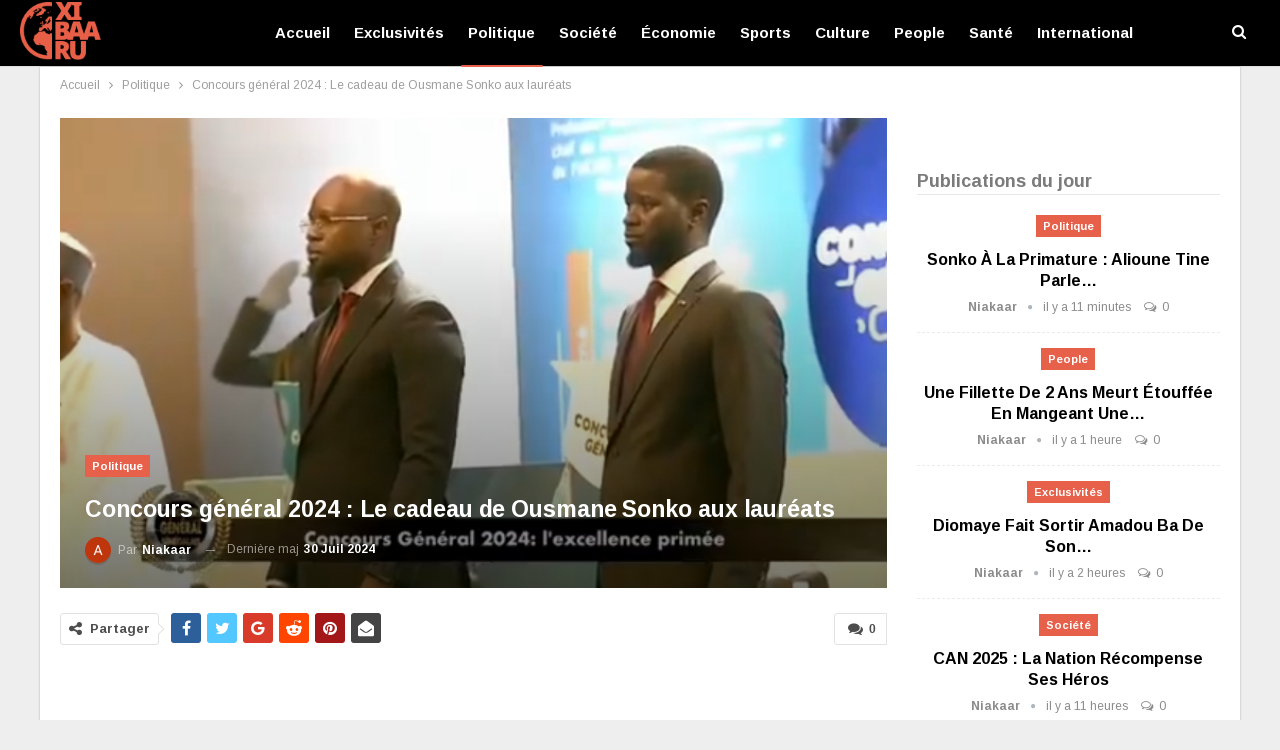

--- FILE ---
content_type: text/html; charset=UTF-8
request_url: https://www.xibaaru.sn/concours-general-2024-le-cadeau-de-ousmane-sonko-aux-laureats/
body_size: 25437
content:
	<!DOCTYPE html>
		<!--[if IE 8]>
	<html class="ie ie8" lang="fr-FR" prefix="og: https://ogp.me/ns#"> <![endif]-->
	<!--[if IE 9]>
	<html class="ie ie9" lang="fr-FR" prefix="og: https://ogp.me/ns#"> <![endif]-->
	<!--[if gt IE 9]><!-->
<html lang="fr-FR" prefix="og: https://ogp.me/ns#"> <!--<![endif]-->
	<head>
				<meta charset="UTF-8">
		<meta http-equiv="X-UA-Compatible" content="IE=edge">
		<meta name="viewport" content="width=device-width, initial-scale=1.0">
		<link rel="pingback" href="https://www.xibaaru.sn/xmlrpc.php"/>

			<style>img:is([sizes="auto" i], [sizes^="auto," i]) { contain-intrinsic-size: 3000px 1500px }</style>
	<!-- Google tag (gtag.js) consent mode dataLayer added by Site Kit -->
<script type="text/javascript" id="google_gtagjs-js-consent-mode-data-layer">
/* <![CDATA[ */
window.dataLayer = window.dataLayer || [];function gtag(){dataLayer.push(arguments);}
gtag('consent', 'default', {"ad_personalization":"denied","ad_storage":"denied","ad_user_data":"denied","analytics_storage":"denied","functionality_storage":"denied","security_storage":"denied","personalization_storage":"denied","region":["AT","BE","BG","CH","CY","CZ","DE","DK","EE","ES","FI","FR","GB","GR","HR","HU","IE","IS","IT","LI","LT","LU","LV","MT","NL","NO","PL","PT","RO","SE","SI","SK"],"wait_for_update":500});
window._googlesitekitConsentCategoryMap = {"statistics":["analytics_storage"],"marketing":["ad_storage","ad_user_data","ad_personalization"],"functional":["functionality_storage","security_storage"],"preferences":["personalization_storage"]};
window._googlesitekitConsents = {"ad_personalization":"denied","ad_storage":"denied","ad_user_data":"denied","analytics_storage":"denied","functionality_storage":"denied","security_storage":"denied","personalization_storage":"denied","region":["AT","BE","BG","CH","CY","CZ","DE","DK","EE","ES","FI","FR","GB","GR","HR","HU","IE","IS","IT","LI","LT","LU","LV","MT","NL","NO","PL","PT","RO","SE","SI","SK"],"wait_for_update":500};
/* ]]> */
</script>
<!-- End Google tag (gtag.js) consent mode dataLayer added by Site Kit -->

<!-- Optimisation des moteurs de recherche par Rank Math PRO - https://rankmath.com/ -->
<title>Concours général 2024 : Le cadeau de Ousmane Sonko aux lauréats - Xibaaru</title>
<meta name="description" content="Lors de la cérémonie de remise des prix aux lauréats du Concours général 2024 qui se tient au Grand Théâtre national, le Premier ministre Ousmane Sonko, ravi"/>
<meta name="robots" content="follow, index, max-snippet:-1, max-video-preview:-1, max-image-preview:large"/>
<link rel="canonical" href="https://www.xibaaru.sn/concours-general-2024-le-cadeau-de-ousmane-sonko-aux-laureats/" />
<meta property="og:locale" content="fr_FR" />
<meta property="og:type" content="article" />
<meta property="og:title" content="Concours général 2024 : Le cadeau de Ousmane Sonko aux lauréats - Xibaaru" />
<meta property="og:description" content="Lors de la cérémonie de remise des prix aux lauréats du Concours général 2024 qui se tient au Grand Théâtre national, le Premier ministre Ousmane Sonko, ravi" />
<meta property="og:url" content="https://www.xibaaru.sn/concours-general-2024-le-cadeau-de-ousmane-sonko-aux-laureats/" />
<meta property="og:site_name" content="Xibaaru" />
<meta property="article:publisher" content="https://www.facebook.com/xibaarucom" />
<meta property="article:section" content="Politique" />
<meta property="og:image" content="https://www.xibaaru.sn/wp-content/uploads/2024/07/Screenshot_20240730-131912.jpg" />
<meta property="og:image:secure_url" content="https://www.xibaaru.sn/wp-content/uploads/2024/07/Screenshot_20240730-131912.jpg" />
<meta property="og:image:width" content="779" />
<meta property="og:image:height" content="518" />
<meta property="og:image:alt" content="sonko" />
<meta property="og:image:type" content="image/jpeg" />
<meta property="article:published_time" content="2024-07-30T13:30:22+00:00" />
<meta name="twitter:card" content="summary_large_image" />
<meta name="twitter:title" content="Concours général 2024 : Le cadeau de Ousmane Sonko aux lauréats - Xibaaru" />
<meta name="twitter:description" content="Lors de la cérémonie de remise des prix aux lauréats du Concours général 2024 qui se tient au Grand Théâtre national, le Premier ministre Ousmane Sonko, ravi" />
<meta name="twitter:image" content="https://www.xibaaru.sn/wp-content/uploads/2024/07/Screenshot_20240730-131912.jpg" />
<meta name="twitter:label1" content="Écrit par" />
<meta name="twitter:data1" content="Niakaar" />
<meta name="twitter:label2" content="Temps de lecture" />
<meta name="twitter:data2" content="Moins d’une minute" />
<script type="application/ld+json" class="rank-math-schema-pro">{"@context":"https://schema.org","@graph":[{"@type":"Place","@id":"https://www.xibaaru.sn/#place","address":{"@type":"PostalAddress","streetAddress":"37 Cit\u00e9 CPI","addressRegion":"Dakar","postalCode":"12000","addressCountry":"S\u00e9n\u00e9gal"}},{"@type":["NewsMediaOrganization","Organization"],"@id":"https://www.xibaaru.sn/#organization","name":"Xibaaru","url":"https://www.xibaaru.sn","sameAs":["https://www.facebook.com/xibaarucom"],"email":"xibaaru@gmail.com","address":{"@type":"PostalAddress","streetAddress":"37 Cit\u00e9 CPI","addressRegion":"Dakar","postalCode":"12000","addressCountry":"S\u00e9n\u00e9gal"},"logo":{"@type":"ImageObject","@id":"https://www.xibaaru.sn/#logo","url":"https://www.xibaaru.sn/wp-content/uploads/2019/08/logo-xibaaru.png","contentUrl":"https://www.xibaaru.sn/wp-content/uploads/2019/08/logo-xibaaru.png","caption":"Xibaaru","inLanguage":"fr-FR","width":"112","height":"80"},"contactPoint":[{"@type":"ContactPoint","telephone":"+221779007430","contactType":"technical support"},{"@type":"ContactPoint","telephone":"+221777114848","contactType":"customer support"}],"location":{"@id":"https://www.xibaaru.sn/#place"}},{"@type":"WebSite","@id":"https://www.xibaaru.sn/#website","url":"https://www.xibaaru.sn","name":"Xibaaru","publisher":{"@id":"https://www.xibaaru.sn/#organization"},"inLanguage":"fr-FR"},{"@type":"ImageObject","@id":"https://www.xibaaru.sn/wp-content/uploads/2024/07/Screenshot_20240730-131912.jpg","url":"https://www.xibaaru.sn/wp-content/uploads/2024/07/Screenshot_20240730-131912.jpg","width":"779","height":"518","inLanguage":"fr-FR"},{"@type":"WebPage","@id":"https://www.xibaaru.sn/concours-general-2024-le-cadeau-de-ousmane-sonko-aux-laureats/#webpage","url":"https://www.xibaaru.sn/concours-general-2024-le-cadeau-de-ousmane-sonko-aux-laureats/","name":"Concours g\u00e9n\u00e9ral 2024 : Le cadeau de Ousmane Sonko aux laur\u00e9ats - Xibaaru","datePublished":"2024-07-30T13:30:22+00:00","dateModified":"2024-07-30T13:30:22+00:00","isPartOf":{"@id":"https://www.xibaaru.sn/#website"},"primaryImageOfPage":{"@id":"https://www.xibaaru.sn/wp-content/uploads/2024/07/Screenshot_20240730-131912.jpg"},"inLanguage":"fr-FR"},{"@type":"Person","@id":"https://www.xibaaru.sn/auteur/aliou/","name":"Niakaar","url":"https://www.xibaaru.sn/auteur/aliou/","image":{"@type":"ImageObject","@id":"https://secure.gravatar.com/avatar/9b9f29e0091cdfe4df3e542ca6e04a860cddea343c05490cca18b14373260f11?s=96&amp;d=mm&amp;r=g","url":"https://secure.gravatar.com/avatar/9b9f29e0091cdfe4df3e542ca6e04a860cddea343c05490cca18b14373260f11?s=96&amp;d=mm&amp;r=g","caption":"Niakaar","inLanguage":"fr-FR"},"worksFor":{"@id":"https://www.xibaaru.sn/#organization"}},{"@type":"NewsArticle","headline":"Concours g\u00e9n\u00e9ral 2024 : Le cadeau de Ousmane Sonko aux laur\u00e9ats - Xibaaru","keywords":"sonko","datePublished":"2024-07-30T13:30:22+00:00","dateModified":"2024-07-30T13:30:22+00:00","articleSection":"Politique","author":{"@id":"https://www.xibaaru.sn/auteur/aliou/","name":"Niakaar"},"publisher":{"@id":"https://www.xibaaru.sn/#organization"},"description":"Lors de la c\u00e9r\u00e9monie de remise des prix aux laur\u00e9ats du Concours g\u00e9n\u00e9ral 2024 qui se tient au Grand Th\u00e9\u00e2tre national, le Premier ministre Ousmane Sonko, ravi","copyrightYear":"2024","copyrightHolder":{"@id":"https://www.xibaaru.sn/#organization"},"name":"Concours g\u00e9n\u00e9ral 2024 : Le cadeau de Ousmane Sonko aux laur\u00e9ats - Xibaaru","@id":"https://www.xibaaru.sn/concours-general-2024-le-cadeau-de-ousmane-sonko-aux-laureats/#richSnippet","isPartOf":{"@id":"https://www.xibaaru.sn/concours-general-2024-le-cadeau-de-ousmane-sonko-aux-laureats/#webpage"},"image":{"@id":"https://www.xibaaru.sn/wp-content/uploads/2024/07/Screenshot_20240730-131912.jpg"},"inLanguage":"fr-FR","mainEntityOfPage":{"@id":"https://www.xibaaru.sn/concours-general-2024-le-cadeau-de-ousmane-sonko-aux-laureats/#webpage"}}]}</script>
<!-- /Extension Rank Math WordPress SEO -->


<!-- Better Open Graph, Schema.org & Twitter Integration -->
<meta property="og:locale" content="fr_fr"/>
<meta property="og:site_name" content="Xibaaru"/>
<meta property="og:url" content="https://www.xibaaru.sn/concours-general-2024-le-cadeau-de-ousmane-sonko-aux-laureats/"/>
<meta property="og:title" content="Concours général 2024 : Le cadeau de Ousmane Sonko aux lauréats"/>
<meta property="og:image" content="https://www.xibaaru.sn/wp-content/uploads/2024/07/Screenshot_20240730-131912.jpg"/>
<meta property="article:section" content="Politique"/>
<meta property="og:description" content="Lors de la cérémonie de remise des prix aux lauréats du Concours général 2024 qui se tient au Grand Théâtre national, le Premier ministre Ousmane Sonko, ravi des performances des meilleurs élèves du Sénégal, a décidé de recevoir tous les lauréats, à "/>
<meta property="og:type" content="article"/>
<meta name="twitter:card" content="summary"/>
<meta name="twitter:url" content="https://www.xibaaru.sn/concours-general-2024-le-cadeau-de-ousmane-sonko-aux-laureats/"/>
<meta name="twitter:title" content="Concours général 2024 : Le cadeau de Ousmane Sonko aux lauréats"/>
<meta name="twitter:description" content="Lors de la cérémonie de remise des prix aux lauréats du Concours général 2024 qui se tient au Grand Théâtre national, le Premier ministre Ousmane Sonko, ravi des performances des meilleurs élèves du Sénégal, a décidé de recevoir tous les lauréats, à "/>
<meta name="twitter:image" content="https://www.xibaaru.sn/wp-content/uploads/2024/07/Screenshot_20240730-131912.jpg"/>
<!-- / Better Open Graph, Schema.org & Twitter Integration. -->
<link rel='dns-prefetch' href='//www.xibaaru.sn' />
<link rel='dns-prefetch' href='//www.googletagmanager.com' />
<link rel='dns-prefetch' href='//fonts.googleapis.com' />
<link rel='dns-prefetch' href='//pagead2.googlesyndication.com' />
<link rel='dns-prefetch' href='//fundingchoicesmessages.google.com' />
<link rel="alternate" type="application/rss+xml" title="Xibaaru &raquo; Flux" href="https://www.xibaaru.sn/feed/" />
<link rel="alternate" type="application/rss+xml" title="Xibaaru &raquo; Flux des commentaires" href="https://www.xibaaru.sn/comments/feed/" />
<link rel="alternate" type="application/rss+xml" title="Xibaaru &raquo; Concours général 2024 : Le cadeau de Ousmane Sonko aux lauréats Flux des commentaires" href="https://www.xibaaru.sn/concours-general-2024-le-cadeau-de-ousmane-sonko-aux-laureats/feed/" />
<script type="text/javascript">
/* <![CDATA[ */
window._wpemojiSettings = {"baseUrl":"https:\/\/s.w.org\/images\/core\/emoji\/16.0.1\/72x72\/","ext":".png","svgUrl":"https:\/\/s.w.org\/images\/core\/emoji\/16.0.1\/svg\/","svgExt":".svg","source":{"concatemoji":"https:\/\/www.xibaaru.sn\/wp-includes\/js\/wp-emoji-release.min.js?ver=6.8.3"}};
/*! This file is auto-generated */
!function(s,n){var o,i,e;function c(e){try{var t={supportTests:e,timestamp:(new Date).valueOf()};sessionStorage.setItem(o,JSON.stringify(t))}catch(e){}}function p(e,t,n){e.clearRect(0,0,e.canvas.width,e.canvas.height),e.fillText(t,0,0);var t=new Uint32Array(e.getImageData(0,0,e.canvas.width,e.canvas.height).data),a=(e.clearRect(0,0,e.canvas.width,e.canvas.height),e.fillText(n,0,0),new Uint32Array(e.getImageData(0,0,e.canvas.width,e.canvas.height).data));return t.every(function(e,t){return e===a[t]})}function u(e,t){e.clearRect(0,0,e.canvas.width,e.canvas.height),e.fillText(t,0,0);for(var n=e.getImageData(16,16,1,1),a=0;a<n.data.length;a++)if(0!==n.data[a])return!1;return!0}function f(e,t,n,a){switch(t){case"flag":return n(e,"\ud83c\udff3\ufe0f\u200d\u26a7\ufe0f","\ud83c\udff3\ufe0f\u200b\u26a7\ufe0f")?!1:!n(e,"\ud83c\udde8\ud83c\uddf6","\ud83c\udde8\u200b\ud83c\uddf6")&&!n(e,"\ud83c\udff4\udb40\udc67\udb40\udc62\udb40\udc65\udb40\udc6e\udb40\udc67\udb40\udc7f","\ud83c\udff4\u200b\udb40\udc67\u200b\udb40\udc62\u200b\udb40\udc65\u200b\udb40\udc6e\u200b\udb40\udc67\u200b\udb40\udc7f");case"emoji":return!a(e,"\ud83e\udedf")}return!1}function g(e,t,n,a){var r="undefined"!=typeof WorkerGlobalScope&&self instanceof WorkerGlobalScope?new OffscreenCanvas(300,150):s.createElement("canvas"),o=r.getContext("2d",{willReadFrequently:!0}),i=(o.textBaseline="top",o.font="600 32px Arial",{});return e.forEach(function(e){i[e]=t(o,e,n,a)}),i}function t(e){var t=s.createElement("script");t.src=e,t.defer=!0,s.head.appendChild(t)}"undefined"!=typeof Promise&&(o="wpEmojiSettingsSupports",i=["flag","emoji"],n.supports={everything:!0,everythingExceptFlag:!0},e=new Promise(function(e){s.addEventListener("DOMContentLoaded",e,{once:!0})}),new Promise(function(t){var n=function(){try{var e=JSON.parse(sessionStorage.getItem(o));if("object"==typeof e&&"number"==typeof e.timestamp&&(new Date).valueOf()<e.timestamp+604800&&"object"==typeof e.supportTests)return e.supportTests}catch(e){}return null}();if(!n){if("undefined"!=typeof Worker&&"undefined"!=typeof OffscreenCanvas&&"undefined"!=typeof URL&&URL.createObjectURL&&"undefined"!=typeof Blob)try{var e="postMessage("+g.toString()+"("+[JSON.stringify(i),f.toString(),p.toString(),u.toString()].join(",")+"));",a=new Blob([e],{type:"text/javascript"}),r=new Worker(URL.createObjectURL(a),{name:"wpTestEmojiSupports"});return void(r.onmessage=function(e){c(n=e.data),r.terminate(),t(n)})}catch(e){}c(n=g(i,f,p,u))}t(n)}).then(function(e){for(var t in e)n.supports[t]=e[t],n.supports.everything=n.supports.everything&&n.supports[t],"flag"!==t&&(n.supports.everythingExceptFlag=n.supports.everythingExceptFlag&&n.supports[t]);n.supports.everythingExceptFlag=n.supports.everythingExceptFlag&&!n.supports.flag,n.DOMReady=!1,n.readyCallback=function(){n.DOMReady=!0}}).then(function(){return e}).then(function(){var e;n.supports.everything||(n.readyCallback(),(e=n.source||{}).concatemoji?t(e.concatemoji):e.wpemoji&&e.twemoji&&(t(e.twemoji),t(e.wpemoji)))}))}((window,document),window._wpemojiSettings);
/* ]]> */
</script>
<style id='wp-emoji-styles-inline-css' type='text/css'>

	img.wp-smiley, img.emoji {
		display: inline !important;
		border: none !important;
		box-shadow: none !important;
		height: 1em !important;
		width: 1em !important;
		margin: 0 0.07em !important;
		vertical-align: -0.1em !important;
		background: none !important;
		padding: 0 !important;
	}
</style>
<link rel='stylesheet' id='wp-block-library-css' href='https://www.xibaaru.sn/wp-includes/css/dist/block-library/style.min.css?ver=6.8.3' type='text/css' media='all' />
<style id='classic-theme-styles-inline-css' type='text/css'>
/*! This file is auto-generated */
.wp-block-button__link{color:#fff;background-color:#32373c;border-radius:9999px;box-shadow:none;text-decoration:none;padding:calc(.667em + 2px) calc(1.333em + 2px);font-size:1.125em}.wp-block-file__button{background:#32373c;color:#fff;text-decoration:none}
</style>
<style id='global-styles-inline-css' type='text/css'>
:root{--wp--preset--aspect-ratio--square: 1;--wp--preset--aspect-ratio--4-3: 4/3;--wp--preset--aspect-ratio--3-4: 3/4;--wp--preset--aspect-ratio--3-2: 3/2;--wp--preset--aspect-ratio--2-3: 2/3;--wp--preset--aspect-ratio--16-9: 16/9;--wp--preset--aspect-ratio--9-16: 9/16;--wp--preset--color--black: #000000;--wp--preset--color--cyan-bluish-gray: #abb8c3;--wp--preset--color--white: #ffffff;--wp--preset--color--pale-pink: #f78da7;--wp--preset--color--vivid-red: #cf2e2e;--wp--preset--color--luminous-vivid-orange: #ff6900;--wp--preset--color--luminous-vivid-amber: #fcb900;--wp--preset--color--light-green-cyan: #7bdcb5;--wp--preset--color--vivid-green-cyan: #00d084;--wp--preset--color--pale-cyan-blue: #8ed1fc;--wp--preset--color--vivid-cyan-blue: #0693e3;--wp--preset--color--vivid-purple: #9b51e0;--wp--preset--gradient--vivid-cyan-blue-to-vivid-purple: linear-gradient(135deg,rgba(6,147,227,1) 0%,rgb(155,81,224) 100%);--wp--preset--gradient--light-green-cyan-to-vivid-green-cyan: linear-gradient(135deg,rgb(122,220,180) 0%,rgb(0,208,130) 100%);--wp--preset--gradient--luminous-vivid-amber-to-luminous-vivid-orange: linear-gradient(135deg,rgba(252,185,0,1) 0%,rgba(255,105,0,1) 100%);--wp--preset--gradient--luminous-vivid-orange-to-vivid-red: linear-gradient(135deg,rgba(255,105,0,1) 0%,rgb(207,46,46) 100%);--wp--preset--gradient--very-light-gray-to-cyan-bluish-gray: linear-gradient(135deg,rgb(238,238,238) 0%,rgb(169,184,195) 100%);--wp--preset--gradient--cool-to-warm-spectrum: linear-gradient(135deg,rgb(74,234,220) 0%,rgb(151,120,209) 20%,rgb(207,42,186) 40%,rgb(238,44,130) 60%,rgb(251,105,98) 80%,rgb(254,248,76) 100%);--wp--preset--gradient--blush-light-purple: linear-gradient(135deg,rgb(255,206,236) 0%,rgb(152,150,240) 100%);--wp--preset--gradient--blush-bordeaux: linear-gradient(135deg,rgb(254,205,165) 0%,rgb(254,45,45) 50%,rgb(107,0,62) 100%);--wp--preset--gradient--luminous-dusk: linear-gradient(135deg,rgb(255,203,112) 0%,rgb(199,81,192) 50%,rgb(65,88,208) 100%);--wp--preset--gradient--pale-ocean: linear-gradient(135deg,rgb(255,245,203) 0%,rgb(182,227,212) 50%,rgb(51,167,181) 100%);--wp--preset--gradient--electric-grass: linear-gradient(135deg,rgb(202,248,128) 0%,rgb(113,206,126) 100%);--wp--preset--gradient--midnight: linear-gradient(135deg,rgb(2,3,129) 0%,rgb(40,116,252) 100%);--wp--preset--font-size--small: 13px;--wp--preset--font-size--medium: 20px;--wp--preset--font-size--large: 36px;--wp--preset--font-size--x-large: 42px;--wp--preset--spacing--20: 0.44rem;--wp--preset--spacing--30: 0.67rem;--wp--preset--spacing--40: 1rem;--wp--preset--spacing--50: 1.5rem;--wp--preset--spacing--60: 2.25rem;--wp--preset--spacing--70: 3.38rem;--wp--preset--spacing--80: 5.06rem;--wp--preset--shadow--natural: 6px 6px 9px rgba(0, 0, 0, 0.2);--wp--preset--shadow--deep: 12px 12px 50px rgba(0, 0, 0, 0.4);--wp--preset--shadow--sharp: 6px 6px 0px rgba(0, 0, 0, 0.2);--wp--preset--shadow--outlined: 6px 6px 0px -3px rgba(255, 255, 255, 1), 6px 6px rgba(0, 0, 0, 1);--wp--preset--shadow--crisp: 6px 6px 0px rgba(0, 0, 0, 1);}:where(.is-layout-flex){gap: 0.5em;}:where(.is-layout-grid){gap: 0.5em;}body .is-layout-flex{display: flex;}.is-layout-flex{flex-wrap: wrap;align-items: center;}.is-layout-flex > :is(*, div){margin: 0;}body .is-layout-grid{display: grid;}.is-layout-grid > :is(*, div){margin: 0;}:where(.wp-block-columns.is-layout-flex){gap: 2em;}:where(.wp-block-columns.is-layout-grid){gap: 2em;}:where(.wp-block-post-template.is-layout-flex){gap: 1.25em;}:where(.wp-block-post-template.is-layout-grid){gap: 1.25em;}.has-black-color{color: var(--wp--preset--color--black) !important;}.has-cyan-bluish-gray-color{color: var(--wp--preset--color--cyan-bluish-gray) !important;}.has-white-color{color: var(--wp--preset--color--white) !important;}.has-pale-pink-color{color: var(--wp--preset--color--pale-pink) !important;}.has-vivid-red-color{color: var(--wp--preset--color--vivid-red) !important;}.has-luminous-vivid-orange-color{color: var(--wp--preset--color--luminous-vivid-orange) !important;}.has-luminous-vivid-amber-color{color: var(--wp--preset--color--luminous-vivid-amber) !important;}.has-light-green-cyan-color{color: var(--wp--preset--color--light-green-cyan) !important;}.has-vivid-green-cyan-color{color: var(--wp--preset--color--vivid-green-cyan) !important;}.has-pale-cyan-blue-color{color: var(--wp--preset--color--pale-cyan-blue) !important;}.has-vivid-cyan-blue-color{color: var(--wp--preset--color--vivid-cyan-blue) !important;}.has-vivid-purple-color{color: var(--wp--preset--color--vivid-purple) !important;}.has-black-background-color{background-color: var(--wp--preset--color--black) !important;}.has-cyan-bluish-gray-background-color{background-color: var(--wp--preset--color--cyan-bluish-gray) !important;}.has-white-background-color{background-color: var(--wp--preset--color--white) !important;}.has-pale-pink-background-color{background-color: var(--wp--preset--color--pale-pink) !important;}.has-vivid-red-background-color{background-color: var(--wp--preset--color--vivid-red) !important;}.has-luminous-vivid-orange-background-color{background-color: var(--wp--preset--color--luminous-vivid-orange) !important;}.has-luminous-vivid-amber-background-color{background-color: var(--wp--preset--color--luminous-vivid-amber) !important;}.has-light-green-cyan-background-color{background-color: var(--wp--preset--color--light-green-cyan) !important;}.has-vivid-green-cyan-background-color{background-color: var(--wp--preset--color--vivid-green-cyan) !important;}.has-pale-cyan-blue-background-color{background-color: var(--wp--preset--color--pale-cyan-blue) !important;}.has-vivid-cyan-blue-background-color{background-color: var(--wp--preset--color--vivid-cyan-blue) !important;}.has-vivid-purple-background-color{background-color: var(--wp--preset--color--vivid-purple) !important;}.has-black-border-color{border-color: var(--wp--preset--color--black) !important;}.has-cyan-bluish-gray-border-color{border-color: var(--wp--preset--color--cyan-bluish-gray) !important;}.has-white-border-color{border-color: var(--wp--preset--color--white) !important;}.has-pale-pink-border-color{border-color: var(--wp--preset--color--pale-pink) !important;}.has-vivid-red-border-color{border-color: var(--wp--preset--color--vivid-red) !important;}.has-luminous-vivid-orange-border-color{border-color: var(--wp--preset--color--luminous-vivid-orange) !important;}.has-luminous-vivid-amber-border-color{border-color: var(--wp--preset--color--luminous-vivid-amber) !important;}.has-light-green-cyan-border-color{border-color: var(--wp--preset--color--light-green-cyan) !important;}.has-vivid-green-cyan-border-color{border-color: var(--wp--preset--color--vivid-green-cyan) !important;}.has-pale-cyan-blue-border-color{border-color: var(--wp--preset--color--pale-cyan-blue) !important;}.has-vivid-cyan-blue-border-color{border-color: var(--wp--preset--color--vivid-cyan-blue) !important;}.has-vivid-purple-border-color{border-color: var(--wp--preset--color--vivid-purple) !important;}.has-vivid-cyan-blue-to-vivid-purple-gradient-background{background: var(--wp--preset--gradient--vivid-cyan-blue-to-vivid-purple) !important;}.has-light-green-cyan-to-vivid-green-cyan-gradient-background{background: var(--wp--preset--gradient--light-green-cyan-to-vivid-green-cyan) !important;}.has-luminous-vivid-amber-to-luminous-vivid-orange-gradient-background{background: var(--wp--preset--gradient--luminous-vivid-amber-to-luminous-vivid-orange) !important;}.has-luminous-vivid-orange-to-vivid-red-gradient-background{background: var(--wp--preset--gradient--luminous-vivid-orange-to-vivid-red) !important;}.has-very-light-gray-to-cyan-bluish-gray-gradient-background{background: var(--wp--preset--gradient--very-light-gray-to-cyan-bluish-gray) !important;}.has-cool-to-warm-spectrum-gradient-background{background: var(--wp--preset--gradient--cool-to-warm-spectrum) !important;}.has-blush-light-purple-gradient-background{background: var(--wp--preset--gradient--blush-light-purple) !important;}.has-blush-bordeaux-gradient-background{background: var(--wp--preset--gradient--blush-bordeaux) !important;}.has-luminous-dusk-gradient-background{background: var(--wp--preset--gradient--luminous-dusk) !important;}.has-pale-ocean-gradient-background{background: var(--wp--preset--gradient--pale-ocean) !important;}.has-electric-grass-gradient-background{background: var(--wp--preset--gradient--electric-grass) !important;}.has-midnight-gradient-background{background: var(--wp--preset--gradient--midnight) !important;}.has-small-font-size{font-size: var(--wp--preset--font-size--small) !important;}.has-medium-font-size{font-size: var(--wp--preset--font-size--medium) !important;}.has-large-font-size{font-size: var(--wp--preset--font-size--large) !important;}.has-x-large-font-size{font-size: var(--wp--preset--font-size--x-large) !important;}
:where(.wp-block-post-template.is-layout-flex){gap: 1.25em;}:where(.wp-block-post-template.is-layout-grid){gap: 1.25em;}
:where(.wp-block-columns.is-layout-flex){gap: 2em;}:where(.wp-block-columns.is-layout-grid){gap: 2em;}
:root :where(.wp-block-pullquote){font-size: 1.5em;line-height: 1.6;}
</style>
<link rel='stylesheet' id='better-framework-main-fonts-css' href='https://fonts.googleapis.com/css?family=Arimo:400,700%7CRoboto:500,400&#038;display=swap' type='text/css' media='all' />
<script type="text/javascript" src="https://www.xibaaru.sn/wp-includes/js/jquery/jquery.min.js?ver=3.7.1" id="jquery-core-js"></script>
<script type="text/javascript" src="https://www.xibaaru.sn/wp-includes/js/jquery/jquery-migrate.min.js?ver=3.4.1" id="jquery-migrate-js"></script>
<!--[if lt IE 9]>
<script type="text/javascript" src="https://www.xibaaru.sn/wp-content/plugins/better-adsmanager/includes/libs/better-framework/assets/js/html5shiv.min.js?ver=3.15.0" id="bf-html5shiv-js"></script>
<![endif]-->
<!--[if lt IE 9]>
<script type="text/javascript" src="https://www.xibaaru.sn/wp-content/plugins/better-adsmanager/includes/libs/better-framework/assets/js/respond.min.js?ver=3.15.0" id="bf-respond-js"></script>
<![endif]-->

<!-- Extrait de code de la balise Google (gtag.js) ajouté par Site Kit -->
<!-- Extrait Google Analytics ajouté par Site Kit -->
<script type="text/javascript" src="https://www.googletagmanager.com/gtag/js?id=G-HE25BD050R" id="google_gtagjs-js" async></script>
<script type="text/javascript" id="google_gtagjs-js-after">
/* <![CDATA[ */
window.dataLayer = window.dataLayer || [];function gtag(){dataLayer.push(arguments);}
gtag("set","linker",{"domains":["www.xibaaru.sn"]});
gtag("js", new Date());
gtag("set", "developer_id.dZTNiMT", true);
gtag("config", "G-HE25BD050R");
/* ]]> */
</script>
<script></script><link rel="https://api.w.org/" href="https://www.xibaaru.sn/wp-json/" /><link rel="alternate" title="JSON" type="application/json" href="https://www.xibaaru.sn/wp-json/wp/v2/posts/265775" /><link rel="EditURI" type="application/rsd+xml" title="RSD" href="https://www.xibaaru.sn/xmlrpc.php?rsd" />
<meta name="generator" content="WordPress 6.8.3" />
<link rel='shortlink' href='https://www.xibaaru.sn/?p=265775' />
<link rel="alternate" title="oEmbed (JSON)" type="application/json+oembed" href="https://www.xibaaru.sn/wp-json/oembed/1.0/embed?url=https%3A%2F%2Fwww.xibaaru.sn%2Fconcours-general-2024-le-cadeau-de-ousmane-sonko-aux-laureats%2F" />
<link rel="alternate" title="oEmbed (XML)" type="text/xml+oembed" href="https://www.xibaaru.sn/wp-json/oembed/1.0/embed?url=https%3A%2F%2Fwww.xibaaru.sn%2Fconcours-general-2024-le-cadeau-de-ousmane-sonko-aux-laureats%2F&#038;format=xml" />
<meta name="generator" content="Site Kit by Google 1.170.0" />
<!-- Balises Meta Google AdSense ajoutées par Site Kit -->
<meta name="google-adsense-platform-account" content="ca-host-pub-2644536267352236">
<meta name="google-adsense-platform-domain" content="sitekit.withgoogle.com">
<!-- Fin des balises Meta End Google AdSense ajoutées par Site Kit -->
<meta name="generator" content="Powered by WPBakery Page Builder - drag and drop page builder for WordPress."/>
<script type="application/ld+json">{
    "@context": "http://schema.org/",
    "@type": "Organization",
    "@id": "#organization",
    "logo": {
        "@type": "ImageObject",
        "url": "https://www.xibaaru.sn/wp-content/uploads/2019/08/logo-xibaaru.png"
    },
    "url": "https://www.xibaaru.sn/",
    "name": "Xibaaru",
    "description": "Vivez l&#039;actualit\u00e9 s\u00e9n\u00e9galaise et internationale en ligne"
}</script>
<script type="application/ld+json">{
    "@context": "http://schema.org/",
    "@type": "WebSite",
    "name": "Xibaaru",
    "alternateName": "Vivez l&#039;actualit\u00e9 s\u00e9n\u00e9galaise et internationale en ligne",
    "url": "https://www.xibaaru.sn/"
}</script>
<script type="application/ld+json">{
    "@context": "http://schema.org/",
    "@type": "BlogPosting",
    "headline": "Concours g\u00e9n\u00e9ral 2024 : Le cadeau de Ousmane Sonko aux laur\u00e9ats",
    "description": "Lors de la c\u00e9r\u00e9monie de remise des prix aux laur\u00e9ats du Concours g\u00e9n\u00e9ral 2024 qui se tient au Grand Th\u00e9\u00e2tre national, le Premier ministre Ousmane Sonko, ravi des performances des meilleurs \u00e9l\u00e8ves du S\u00e9n\u00e9gal, a d\u00e9cid\u00e9 de recevoir tous les laur\u00e9ats, \u00e0 ",
    "datePublished": "2024-07-30",
    "dateModified": "2024-07-30",
    "author": {
        "@type": "Person",
        "@id": "#person-Niakaar",
        "name": "Niakaar"
    },
    "image": "https://www.xibaaru.sn/wp-content/uploads/2024/07/Screenshot_20240730-131912.jpg",
    "interactionStatistic": [
        {
            "@type": "InteractionCounter",
            "interactionType": "http://schema.org/CommentAction",
            "userInteractionCount": "0"
        }
    ],
    "publisher": {
        "@id": "#organization"
    },
    "mainEntityOfPage": "https://www.xibaaru.sn/concours-general-2024-le-cadeau-de-ousmane-sonko-aux-laureats/"
}</script>

<!-- Extrait Google AdSense ajouté par Site Kit -->
<script type="text/javascript" async="async" src="https://pagead2.googlesyndication.com/pagead/js/adsbygoogle.js?client=ca-pub-9473846353102696&amp;host=ca-host-pub-2644536267352236" crossorigin="anonymous"></script>

<!-- End Google AdSense snippet added by Site Kit -->

<!-- Google AdSense Ad Blocking Recovery snippet added by Site Kit -->
<script async src="https://fundingchoicesmessages.google.com/i/pub-9473846353102696?ers=1" nonce="JLZYFIIQc3_Ozs7iwKb_NQ"></script><script nonce="JLZYFIIQc3_Ozs7iwKb_NQ">(function() {function signalGooglefcPresent() {if (!window.frames['googlefcPresent']) {if (document.body) {const iframe = document.createElement('iframe'); iframe.style = 'width: 0; height: 0; border: none; z-index: -1000; left: -1000px; top: -1000px;'; iframe.style.display = 'none'; iframe.name = 'googlefcPresent'; document.body.appendChild(iframe);} else {setTimeout(signalGooglefcPresent, 0);}}}signalGooglefcPresent();})();</script>
<!-- End Google AdSense Ad Blocking Recovery snippet added by Site Kit -->

<!-- Extrait Google AdSense de protection contre les erreurs Incitation à réautoriser les annonces ajouté par Site Kit -->
<script>(function(){'use strict';function aa(a){var b=0;return function(){return b<a.length?{done:!1,value:a[b++]}:{done:!0}}}var ba="function"==typeof Object.defineProperties?Object.defineProperty:function(a,b,c){if(a==Array.prototype||a==Object.prototype)return a;a[b]=c.value;return a};
function ea(a){a=["object"==typeof globalThis&&globalThis,a,"object"==typeof window&&window,"object"==typeof self&&self,"object"==typeof global&&global];for(var b=0;b<a.length;++b){var c=a[b];if(c&&c.Math==Math)return c}throw Error("Cannot find global object");}var fa=ea(this);function ha(a,b){if(b)a:{var c=fa;a=a.split(".");for(var d=0;d<a.length-1;d++){var e=a[d];if(!(e in c))break a;c=c[e]}a=a[a.length-1];d=c[a];b=b(d);b!=d&&null!=b&&ba(c,a,{configurable:!0,writable:!0,value:b})}}
var ia="function"==typeof Object.create?Object.create:function(a){function b(){}b.prototype=a;return new b},l;if("function"==typeof Object.setPrototypeOf)l=Object.setPrototypeOf;else{var m;a:{var ja={a:!0},ka={};try{ka.__proto__=ja;m=ka.a;break a}catch(a){}m=!1}l=m?function(a,b){a.__proto__=b;if(a.__proto__!==b)throw new TypeError(a+" is not extensible");return a}:null}var la=l;
function n(a,b){a.prototype=ia(b.prototype);a.prototype.constructor=a;if(la)la(a,b);else for(var c in b)if("prototype"!=c)if(Object.defineProperties){var d=Object.getOwnPropertyDescriptor(b,c);d&&Object.defineProperty(a,c,d)}else a[c]=b[c];a.A=b.prototype}function ma(){for(var a=Number(this),b=[],c=a;c<arguments.length;c++)b[c-a]=arguments[c];return b}
var na="function"==typeof Object.assign?Object.assign:function(a,b){for(var c=1;c<arguments.length;c++){var d=arguments[c];if(d)for(var e in d)Object.prototype.hasOwnProperty.call(d,e)&&(a[e]=d[e])}return a};ha("Object.assign",function(a){return a||na});/*

 Copyright The Closure Library Authors.
 SPDX-License-Identifier: Apache-2.0
*/
var p=this||self;function q(a){return a};var t,u;a:{for(var oa=["CLOSURE_FLAGS"],v=p,x=0;x<oa.length;x++)if(v=v[oa[x]],null==v){u=null;break a}u=v}var pa=u&&u[610401301];t=null!=pa?pa:!1;var z,qa=p.navigator;z=qa?qa.userAgentData||null:null;function A(a){return t?z?z.brands.some(function(b){return(b=b.brand)&&-1!=b.indexOf(a)}):!1:!1}function B(a){var b;a:{if(b=p.navigator)if(b=b.userAgent)break a;b=""}return-1!=b.indexOf(a)};function C(){return t?!!z&&0<z.brands.length:!1}function D(){return C()?A("Chromium"):(B("Chrome")||B("CriOS"))&&!(C()?0:B("Edge"))||B("Silk")};var ra=C()?!1:B("Trident")||B("MSIE");!B("Android")||D();D();B("Safari")&&(D()||(C()?0:B("Coast"))||(C()?0:B("Opera"))||(C()?0:B("Edge"))||(C()?A("Microsoft Edge"):B("Edg/"))||C()&&A("Opera"));var sa={},E=null;var ta="undefined"!==typeof Uint8Array,ua=!ra&&"function"===typeof btoa;var F="function"===typeof Symbol&&"symbol"===typeof Symbol()?Symbol():void 0,G=F?function(a,b){a[F]|=b}:function(a,b){void 0!==a.g?a.g|=b:Object.defineProperties(a,{g:{value:b,configurable:!0,writable:!0,enumerable:!1}})};function va(a){var b=H(a);1!==(b&1)&&(Object.isFrozen(a)&&(a=Array.prototype.slice.call(a)),I(a,b|1))}
var H=F?function(a){return a[F]|0}:function(a){return a.g|0},J=F?function(a){return a[F]}:function(a){return a.g},I=F?function(a,b){a[F]=b}:function(a,b){void 0!==a.g?a.g=b:Object.defineProperties(a,{g:{value:b,configurable:!0,writable:!0,enumerable:!1}})};function wa(){var a=[];G(a,1);return a}function xa(a,b){I(b,(a|0)&-99)}function K(a,b){I(b,(a|34)&-73)}function L(a){a=a>>11&1023;return 0===a?536870912:a};var M={};function N(a){return null!==a&&"object"===typeof a&&!Array.isArray(a)&&a.constructor===Object}var O,ya=[];I(ya,39);O=Object.freeze(ya);var P;function Q(a,b){P=b;a=new a(b);P=void 0;return a}
function R(a,b,c){null==a&&(a=P);P=void 0;if(null==a){var d=96;c?(a=[c],d|=512):a=[];b&&(d=d&-2095105|(b&1023)<<11)}else{if(!Array.isArray(a))throw Error();d=H(a);if(d&64)return a;d|=64;if(c&&(d|=512,c!==a[0]))throw Error();a:{c=a;var e=c.length;if(e){var f=e-1,g=c[f];if(N(g)){d|=256;b=(d>>9&1)-1;e=f-b;1024<=e&&(za(c,b,g),e=1023);d=d&-2095105|(e&1023)<<11;break a}}b&&(g=(d>>9&1)-1,b=Math.max(b,e-g),1024<b&&(za(c,g,{}),d|=256,b=1023),d=d&-2095105|(b&1023)<<11)}}I(a,d);return a}
function za(a,b,c){for(var d=1023+b,e=a.length,f=d;f<e;f++){var g=a[f];null!=g&&g!==c&&(c[f-b]=g)}a.length=d+1;a[d]=c};function Aa(a){switch(typeof a){case "number":return isFinite(a)?a:String(a);case "boolean":return a?1:0;case "object":if(a&&!Array.isArray(a)&&ta&&null!=a&&a instanceof Uint8Array){if(ua){for(var b="",c=0,d=a.length-10240;c<d;)b+=String.fromCharCode.apply(null,a.subarray(c,c+=10240));b+=String.fromCharCode.apply(null,c?a.subarray(c):a);a=btoa(b)}else{void 0===b&&(b=0);if(!E){E={};c="ABCDEFGHIJKLMNOPQRSTUVWXYZabcdefghijklmnopqrstuvwxyz0123456789".split("");d=["+/=","+/","-_=","-_.","-_"];for(var e=
0;5>e;e++){var f=c.concat(d[e].split(""));sa[e]=f;for(var g=0;g<f.length;g++){var h=f[g];void 0===E[h]&&(E[h]=g)}}}b=sa[b];c=Array(Math.floor(a.length/3));d=b[64]||"";for(e=f=0;f<a.length-2;f+=3){var k=a[f],w=a[f+1];h=a[f+2];g=b[k>>2];k=b[(k&3)<<4|w>>4];w=b[(w&15)<<2|h>>6];h=b[h&63];c[e++]=g+k+w+h}g=0;h=d;switch(a.length-f){case 2:g=a[f+1],h=b[(g&15)<<2]||d;case 1:a=a[f],c[e]=b[a>>2]+b[(a&3)<<4|g>>4]+h+d}a=c.join("")}return a}}return a};function Ba(a,b,c){a=Array.prototype.slice.call(a);var d=a.length,e=b&256?a[d-1]:void 0;d+=e?-1:0;for(b=b&512?1:0;b<d;b++)a[b]=c(a[b]);if(e){b=a[b]={};for(var f in e)Object.prototype.hasOwnProperty.call(e,f)&&(b[f]=c(e[f]))}return a}function Da(a,b,c,d,e,f){if(null!=a){if(Array.isArray(a))a=e&&0==a.length&&H(a)&1?void 0:f&&H(a)&2?a:Ea(a,b,c,void 0!==d,e,f);else if(N(a)){var g={},h;for(h in a)Object.prototype.hasOwnProperty.call(a,h)&&(g[h]=Da(a[h],b,c,d,e,f));a=g}else a=b(a,d);return a}}
function Ea(a,b,c,d,e,f){var g=d||c?H(a):0;d=d?!!(g&32):void 0;a=Array.prototype.slice.call(a);for(var h=0;h<a.length;h++)a[h]=Da(a[h],b,c,d,e,f);c&&c(g,a);return a}function Fa(a){return a.s===M?a.toJSON():Aa(a)};function Ga(a,b,c){c=void 0===c?K:c;if(null!=a){if(ta&&a instanceof Uint8Array)return b?a:new Uint8Array(a);if(Array.isArray(a)){var d=H(a);if(d&2)return a;if(b&&!(d&64)&&(d&32||0===d))return I(a,d|34),a;a=Ea(a,Ga,d&4?K:c,!0,!1,!0);b=H(a);b&4&&b&2&&Object.freeze(a);return a}a.s===M&&(b=a.h,c=J(b),a=c&2?a:Q(a.constructor,Ha(b,c,!0)));return a}}function Ha(a,b,c){var d=c||b&2?K:xa,e=!!(b&32);a=Ba(a,b,function(f){return Ga(f,e,d)});G(a,32|(c?2:0));return a};function Ia(a,b){a=a.h;return Ja(a,J(a),b)}function Ja(a,b,c,d){if(-1===c)return null;if(c>=L(b)){if(b&256)return a[a.length-1][c]}else{var e=a.length;if(d&&b&256&&(d=a[e-1][c],null!=d))return d;b=c+((b>>9&1)-1);if(b<e)return a[b]}}function Ka(a,b,c,d,e){var f=L(b);if(c>=f||e){e=b;if(b&256)f=a[a.length-1];else{if(null==d)return;f=a[f+((b>>9&1)-1)]={};e|=256}f[c]=d;e&=-1025;e!==b&&I(a,e)}else a[c+((b>>9&1)-1)]=d,b&256&&(d=a[a.length-1],c in d&&delete d[c]),b&1024&&I(a,b&-1025)}
function La(a,b){var c=Ma;var d=void 0===d?!1:d;var e=a.h;var f=J(e),g=Ja(e,f,b,d);var h=!1;if(null==g||"object"!==typeof g||(h=Array.isArray(g))||g.s!==M)if(h){var k=h=H(g);0===k&&(k|=f&32);k|=f&2;k!==h&&I(g,k);c=new c(g)}else c=void 0;else c=g;c!==g&&null!=c&&Ka(e,f,b,c,d);e=c;if(null==e)return e;a=a.h;f=J(a);f&2||(g=e,c=g.h,h=J(c),g=h&2?Q(g.constructor,Ha(c,h,!1)):g,g!==e&&(e=g,Ka(a,f,b,e,d)));return e}function Na(a,b){a=Ia(a,b);return null==a||"string"===typeof a?a:void 0}
function Oa(a,b){a=Ia(a,b);return null!=a?a:0}function S(a,b){a=Na(a,b);return null!=a?a:""};function T(a,b,c){this.h=R(a,b,c)}T.prototype.toJSON=function(){var a=Ea(this.h,Fa,void 0,void 0,!1,!1);return Pa(this,a,!0)};T.prototype.s=M;T.prototype.toString=function(){return Pa(this,this.h,!1).toString()};
function Pa(a,b,c){var d=a.constructor.v,e=L(J(c?a.h:b)),f=!1;if(d){if(!c){b=Array.prototype.slice.call(b);var g;if(b.length&&N(g=b[b.length-1]))for(f=0;f<d.length;f++)if(d[f]>=e){Object.assign(b[b.length-1]={},g);break}f=!0}e=b;c=!c;g=J(a.h);a=L(g);g=(g>>9&1)-1;for(var h,k,w=0;w<d.length;w++)if(k=d[w],k<a){k+=g;var r=e[k];null==r?e[k]=c?O:wa():c&&r!==O&&va(r)}else h||(r=void 0,e.length&&N(r=e[e.length-1])?h=r:e.push(h={})),r=h[k],null==h[k]?h[k]=c?O:wa():c&&r!==O&&va(r)}d=b.length;if(!d)return b;
var Ca;if(N(h=b[d-1])){a:{var y=h;e={};c=!1;for(var ca in y)Object.prototype.hasOwnProperty.call(y,ca)&&(a=y[ca],Array.isArray(a)&&a!=a&&(c=!0),null!=a?e[ca]=a:c=!0);if(c){for(var rb in e){y=e;break a}y=null}}y!=h&&(Ca=!0);d--}for(;0<d;d--){h=b[d-1];if(null!=h)break;var cb=!0}if(!Ca&&!cb)return b;var da;f?da=b:da=Array.prototype.slice.call(b,0,d);b=da;f&&(b.length=d);y&&b.push(y);return b};function Qa(a){return function(b){if(null==b||""==b)b=new a;else{b=JSON.parse(b);if(!Array.isArray(b))throw Error(void 0);G(b,32);b=Q(a,b)}return b}};function Ra(a){this.h=R(a)}n(Ra,T);var Sa=Qa(Ra);var U;function V(a){this.g=a}V.prototype.toString=function(){return this.g+""};var Ta={};function Ua(){return Math.floor(2147483648*Math.random()).toString(36)+Math.abs(Math.floor(2147483648*Math.random())^Date.now()).toString(36)};function Va(a,b){b=String(b);"application/xhtml+xml"===a.contentType&&(b=b.toLowerCase());return a.createElement(b)}function Wa(a){this.g=a||p.document||document}Wa.prototype.appendChild=function(a,b){a.appendChild(b)};/*

 SPDX-License-Identifier: Apache-2.0
*/
function Xa(a,b){a.src=b instanceof V&&b.constructor===V?b.g:"type_error:TrustedResourceUrl";var c,d;(c=(b=null==(d=(c=(a.ownerDocument&&a.ownerDocument.defaultView||window).document).querySelector)?void 0:d.call(c,"script[nonce]"))?b.nonce||b.getAttribute("nonce")||"":"")&&a.setAttribute("nonce",c)};function Ya(a){a=void 0===a?document:a;return a.createElement("script")};function Za(a,b,c,d,e,f){try{var g=a.g,h=Ya(g);h.async=!0;Xa(h,b);g.head.appendChild(h);h.addEventListener("load",function(){e();d&&g.head.removeChild(h)});h.addEventListener("error",function(){0<c?Za(a,b,c-1,d,e,f):(d&&g.head.removeChild(h),f())})}catch(k){f()}};var $a=p.atob("aHR0cHM6Ly93d3cuZ3N0YXRpYy5jb20vaW1hZ2VzL2ljb25zL21hdGVyaWFsL3N5c3RlbS8xeC93YXJuaW5nX2FtYmVyXzI0ZHAucG5n"),ab=p.atob("WW91IGFyZSBzZWVpbmcgdGhpcyBtZXNzYWdlIGJlY2F1c2UgYWQgb3Igc2NyaXB0IGJsb2NraW5nIHNvZnR3YXJlIGlzIGludGVyZmVyaW5nIHdpdGggdGhpcyBwYWdlLg=="),bb=p.atob("RGlzYWJsZSBhbnkgYWQgb3Igc2NyaXB0IGJsb2NraW5nIHNvZnR3YXJlLCB0aGVuIHJlbG9hZCB0aGlzIHBhZ2Uu");function db(a,b,c){this.i=a;this.l=new Wa(this.i);this.g=null;this.j=[];this.m=!1;this.u=b;this.o=c}
function eb(a){if(a.i.body&&!a.m){var b=function(){fb(a);p.setTimeout(function(){return gb(a,3)},50)};Za(a.l,a.u,2,!0,function(){p[a.o]||b()},b);a.m=!0}}
function fb(a){for(var b=W(1,5),c=0;c<b;c++){var d=X(a);a.i.body.appendChild(d);a.j.push(d)}b=X(a);b.style.bottom="0";b.style.left="0";b.style.position="fixed";b.style.width=W(100,110).toString()+"%";b.style.zIndex=W(2147483544,2147483644).toString();b.style["background-color"]=hb(249,259,242,252,219,229);b.style["box-shadow"]="0 0 12px #888";b.style.color=hb(0,10,0,10,0,10);b.style.display="flex";b.style["justify-content"]="center";b.style["font-family"]="Roboto, Arial";c=X(a);c.style.width=W(80,
85).toString()+"%";c.style.maxWidth=W(750,775).toString()+"px";c.style.margin="24px";c.style.display="flex";c.style["align-items"]="flex-start";c.style["justify-content"]="center";d=Va(a.l.g,"IMG");d.className=Ua();d.src=$a;d.alt="Warning icon";d.style.height="24px";d.style.width="24px";d.style["padding-right"]="16px";var e=X(a),f=X(a);f.style["font-weight"]="bold";f.textContent=ab;var g=X(a);g.textContent=bb;Y(a,e,f);Y(a,e,g);Y(a,c,d);Y(a,c,e);Y(a,b,c);a.g=b;a.i.body.appendChild(a.g);b=W(1,5);for(c=
0;c<b;c++)d=X(a),a.i.body.appendChild(d),a.j.push(d)}function Y(a,b,c){for(var d=W(1,5),e=0;e<d;e++){var f=X(a);b.appendChild(f)}b.appendChild(c);c=W(1,5);for(d=0;d<c;d++)e=X(a),b.appendChild(e)}function W(a,b){return Math.floor(a+Math.random()*(b-a))}function hb(a,b,c,d,e,f){return"rgb("+W(Math.max(a,0),Math.min(b,255)).toString()+","+W(Math.max(c,0),Math.min(d,255)).toString()+","+W(Math.max(e,0),Math.min(f,255)).toString()+")"}function X(a){a=Va(a.l.g,"DIV");a.className=Ua();return a}
function gb(a,b){0>=b||null!=a.g&&0!=a.g.offsetHeight&&0!=a.g.offsetWidth||(ib(a),fb(a),p.setTimeout(function(){return gb(a,b-1)},50))}
function ib(a){var b=a.j;var c="undefined"!=typeof Symbol&&Symbol.iterator&&b[Symbol.iterator];if(c)b=c.call(b);else if("number"==typeof b.length)b={next:aa(b)};else throw Error(String(b)+" is not an iterable or ArrayLike");for(c=b.next();!c.done;c=b.next())(c=c.value)&&c.parentNode&&c.parentNode.removeChild(c);a.j=[];(b=a.g)&&b.parentNode&&b.parentNode.removeChild(b);a.g=null};function jb(a,b,c,d,e){function f(k){document.body?g(document.body):0<k?p.setTimeout(function(){f(k-1)},e):b()}function g(k){k.appendChild(h);p.setTimeout(function(){h?(0!==h.offsetHeight&&0!==h.offsetWidth?b():a(),h.parentNode&&h.parentNode.removeChild(h)):a()},d)}var h=kb(c);f(3)}function kb(a){var b=document.createElement("div");b.className=a;b.style.width="1px";b.style.height="1px";b.style.position="absolute";b.style.left="-10000px";b.style.top="-10000px";b.style.zIndex="-10000";return b};function Ma(a){this.h=R(a)}n(Ma,T);function lb(a){this.h=R(a)}n(lb,T);var mb=Qa(lb);function nb(a){a=Na(a,4)||"";if(void 0===U){var b=null;var c=p.trustedTypes;if(c&&c.createPolicy){try{b=c.createPolicy("goog#html",{createHTML:q,createScript:q,createScriptURL:q})}catch(d){p.console&&p.console.error(d.message)}U=b}else U=b}a=(b=U)?b.createScriptURL(a):a;return new V(a,Ta)};function ob(a,b){this.m=a;this.o=new Wa(a.document);this.g=b;this.j=S(this.g,1);this.u=nb(La(this.g,2));this.i=!1;b=nb(La(this.g,13));this.l=new db(a.document,b,S(this.g,12))}ob.prototype.start=function(){pb(this)};
function pb(a){qb(a);Za(a.o,a.u,3,!1,function(){a:{var b=a.j;var c=p.btoa(b);if(c=p[c]){try{var d=Sa(p.atob(c))}catch(e){b=!1;break a}b=b===Na(d,1)}else b=!1}b?Z(a,S(a.g,14)):(Z(a,S(a.g,8)),eb(a.l))},function(){jb(function(){Z(a,S(a.g,7));eb(a.l)},function(){return Z(a,S(a.g,6))},S(a.g,9),Oa(a.g,10),Oa(a.g,11))})}function Z(a,b){a.i||(a.i=!0,a=new a.m.XMLHttpRequest,a.open("GET",b,!0),a.send())}function qb(a){var b=p.btoa(a.j);a.m[b]&&Z(a,S(a.g,5))};(function(a,b){p[a]=function(){var c=ma.apply(0,arguments);p[a]=function(){};b.apply(null,c)}})("__h82AlnkH6D91__",function(a){"function"===typeof window.atob&&(new ob(window,mb(window.atob(a)))).start()});}).call(this);

window.__h82AlnkH6D91__("[base64]/[base64]/[base64]/[base64]");</script>
<!-- Extrait de fin Google AdSense de protection contre les erreurs Incitation à réautoriser les annonces ajouté par Site Kit -->
<link rel='stylesheet' id='bf-minifed-css-1' href='https://www.xibaaru.sn/wp-content/bs-booster-cache/f2116a72ace39ae560b256a85a93038e.css' type='text/css' media='all' />
<link rel='stylesheet' id='7.12.0-rc2-1749129250' href='https://www.xibaaru.sn/wp-content/bs-booster-cache/dfe46fc19537e7d8b20cdc8d3f3eb5ba.css' type='text/css' media='all' />
<link rel="icon" href="https://www.xibaaru.sn/wp-content/uploads/2019/08/logo-xibaaru.png" sizes="32x32" />
<link rel="icon" href="https://www.xibaaru.sn/wp-content/uploads/2019/08/logo-xibaaru.png" sizes="192x192" />
<link rel="apple-touch-icon" href="https://www.xibaaru.sn/wp-content/uploads/2019/08/logo-xibaaru.png" />
<meta name="msapplication-TileImage" content="https://www.xibaaru.sn/wp-content/uploads/2019/08/logo-xibaaru.png" />
<noscript><style> .wpb_animate_when_almost_visible { opacity: 1; }</style></noscript>	</head>

<body class="wp-singular post-template-default single single-post postid-265775 single-format-standard wp-theme-publisher bs-theme bs-publisher bs-publisher-global-mag active-light-box ltr close-rh page-layout-2-col page-layout-2-col-right boxed active-sticky-sidebar main-menu-sticky main-menu-out-stretched active-ajax-search infinity-related-post single-prim-cat-8 single-cat-8  wpb-js-composer js-comp-ver-7.0 vc_responsive bs-ll-a" dir="ltr">
	<header id="header" class="site-header header-style-8 full-width stretched" itemscope="itemscope" itemtype="https://schema.org/WPHeader">
				<div class="content-wrap">
			<div class="container">
				<div class="header-inner clearfix">
					<div id="site-branding" class="site-branding">
	<p  id="site-title" class="logo h1 img-logo">
	<a href="https://www.xibaaru.sn/" itemprop="url" rel="home">
					<img id="site-logo" src="https://www.xibaaru.sn/wp-content/uploads/2019/08/logo-xibaaru.png"
			     alt="Xibaaru"  data-bsrjs="https://www.xibaaru.sn/wp-content/uploads/2019/08/logo-xibaaru.png"  />

			<span class="site-title">Xibaaru - Vivez l&#039;actualité sénégalaise et internationale en ligne</span>
				</a>
</p>
</div><!-- .site-branding -->
<nav id="menu-main" class="menu main-menu-container  show-search-item menu-actions-btn-width-1" role="navigation" itemscope="itemscope" itemtype="https://schema.org/SiteNavigationElement">
			<div class="menu-action-buttons width-1">
							<div class="search-container close">
					<span class="search-handler"><i class="fa fa-search"></i></span>

					<div class="search-box clearfix">
						<form role="search" method="get" class="search-form clearfix" action="https://www.xibaaru.sn">
	<input type="search" class="search-field"
	       placeholder="Chercher..."
	       value="" name="s"
	       title="Rechercher:"
	       autocomplete="off">
	<input type="submit" class="search-submit" value="Chercher">
</form><!-- .search-form -->
					</div>
				</div>
						</div>
			<ul id="main-navigation" class="main-menu menu bsm-pure clearfix">
		<li id="menu-item-157" class="menu-item menu-item-type-custom menu-item-object-custom menu-item-home better-anim-fade menu-item-157"><a href="https://www.xibaaru.sn/">Accueil</a></li>
<li id="menu-item-8" class="menu-item menu-item-type-taxonomy menu-item-object-category menu-term-2 better-anim-fade menu-item-8"><a href="https://www.xibaaru.sn/exclusivites/">Exclusivités</a></li>
<li id="menu-item-14" class="menu-item menu-item-type-taxonomy menu-item-object-category current-post-ancestor current-menu-parent current-post-parent menu-term-8 better-anim-fade menu-item-14"><a href="https://www.xibaaru.sn/politique/">Politique</a></li>
<li id="menu-item-11" class="menu-item menu-item-type-taxonomy menu-item-object-category menu-term-4 better-anim-fade menu-item-11"><a href="https://www.xibaaru.sn/societe/">Société</a></li>
<li id="menu-item-650" class="menu-item menu-item-type-taxonomy menu-item-object-category menu-term-17 better-anim-fade menu-item-650"><a href="https://www.xibaaru.sn/economie/">Économie</a></li>
<li id="menu-item-12" class="menu-item menu-item-type-taxonomy menu-item-object-category menu-term-5 better-anim-fade menu-item-12"><a href="https://www.xibaaru.sn/sports/">Sports</a></li>
<li id="menu-item-649" class="menu-item menu-item-type-taxonomy menu-item-object-category menu-term-19 better-anim-fade menu-item-649"><a href="https://www.xibaaru.sn/culture/">Culture</a></li>
<li id="menu-item-10" class="menu-item menu-item-type-taxonomy menu-item-object-category menu-term-3 better-anim-fade menu-item-10"><a href="https://www.xibaaru.sn/people/">People</a></li>
<li id="menu-item-651" class="menu-item menu-item-type-taxonomy menu-item-object-category menu-term-18 better-anim-fade menu-item-651"><a href="https://www.xibaaru.sn/sante/">Santé</a></li>
<li id="menu-item-9" class="menu-item menu-item-type-taxonomy menu-item-object-category menu-term-6 better-anim-fade menu-item-9"><a href="https://www.xibaaru.sn/international/">International</a></li>
	</ul><!-- #main-navigation -->
</nav><!-- .main-menu-container -->
				</div>
			</div>
		</div>
	</header><!-- .header -->
	<div class="rh-header clearfix dark deferred-block-exclude">
		<div class="rh-container clearfix">

			<div class="menu-container close">
				<span class="menu-handler"><span class="lines"></span></span>
			</div><!-- .menu-container -->

			<div class="logo-container rh-img-logo">
				<a href="https://www.xibaaru.sn/" itemprop="url" rel="home">
											<img src="https://www.xibaaru.sn/wp-content/uploads/2019/08/logo-xibaaru.png"
						     alt="Xibaaru"  data-bsrjs="https://www.xibaaru.sn/wp-content/uploads/2019/08/logo-xibaaru.png"  />				</a>
			</div><!-- .logo-container -->
		</div><!-- .rh-container -->
	</div><!-- .rh-header -->
		<div class="main-wrap content-main-wrap">
		<nav role="navigation" aria-label="Breadcrumbs" class="bf-breadcrumb clearfix bc-top-style"><div class="container bf-breadcrumb-container"><ul class="bf-breadcrumb-items" itemscope itemtype="http://schema.org/BreadcrumbList"><meta name="numberOfItems" content="3" /><meta name="itemListOrder" content="Ascending" /><li itemprop="itemListElement" itemscope itemtype="http://schema.org/ListItem" class="bf-breadcrumb-item bf-breadcrumb-begin"><a itemprop="item" href="https://www.xibaaru.sn" rel="home"><span itemprop="name">Accueil</span></a><meta itemprop="position" content="1" /></li><li itemprop="itemListElement" itemscope itemtype="http://schema.org/ListItem" class="bf-breadcrumb-item"><a itemprop="item" href="https://www.xibaaru.sn/politique/" ><span itemprop="name">Politique</span></a><meta itemprop="position" content="2" /></li><li itemprop="itemListElement" itemscope itemtype="http://schema.org/ListItem" class="bf-breadcrumb-item bf-breadcrumb-end"><span itemprop="name">Concours général 2024 : Le cadeau de Ousmane Sonko aux lauréats</span><meta itemprop="item" content="https://www.xibaaru.sn/concours-general-2024-le-cadeau-de-ousmane-sonko-aux-laureats/"/><meta itemprop="position" content="3" /></li></ul></div></nav>		<div class="bs-sks bs-sks-type-2 bs-sks-p bs-sks-sticky">
			<div class="bs-sksin1">
				<div class="bs-sksin2">
					<div class="bs-sksin3">
						<div class="bs-sks-path">
							<div class="bs-sks-path-boxed">
								<div class="bs-sksitem bs-sksiteml"><div class="ckabeizvlw ckabeizvlw-leftskyscraper ckabeizvlw-pubadban ckabeizvlw-show-desktop ckabeizvlw-show-tablet-portrait ckabeizvlw-show-tablet-landscape ckabeizvlw-show-phone ckabeizvlw-loc-skyscraper_left ckabeizvlw-align-center ckabeizvlw-column-1 ckabeizvlw-clearfix no-bg-box-model"><div id="ckabeizvlw-100304-942654283" class="ckabeizvlw-container ckabeizvlw-type-code " itemscope="" itemtype="https://schema.org/WPAdBlock" data-adid="100304" data-type="code"><div id="ckabeizvlw-100304-942654283-place"></div><script src="//pagead2.googlesyndication.com/pagead/js/adsbygoogle.js"></script><script type="text/javascript">var betterads_screen_width = document.body.clientWidth;betterads_el = document.getElementById('ckabeizvlw-100304-942654283');             if (betterads_el.getBoundingClientRect().width) {     betterads_el_width_raw = betterads_el_width = betterads_el.getBoundingClientRect().width;    } else {     betterads_el_width_raw = betterads_el_width = betterads_el.offsetWidth;    }        var size = ["125", "125"];    if ( betterads_el_width >= 728 )      betterads_el_width = ["728", "90"];    else if ( betterads_el_width >= 468 )     betterads_el_width = ["468", "60"];    else if ( betterads_el_width >= 336 )     betterads_el_width = ["336", "280"];    else if ( betterads_el_width >= 300 )     betterads_el_width = ["300", "250"];    else if ( betterads_el_width >= 250 )     betterads_el_width = ["250", "250"];    else if ( betterads_el_width >= 200 )     betterads_el_width = ["200", "200"];    else if ( betterads_el_width >= 180 )     betterads_el_width = ["180", "150"]; if ( betterads_screen_width >= 1140 ) {          document.getElementById('ckabeizvlw-100304-942654283-place').innerHTML = '<ins class="adsbygoogle" style="display:inline-block;width:160px;height:600px"  data-ad-client="ca-pub-9473846353102696"  data-ad-slot="1867817161" ></ins>';          (adsbygoogle = window.adsbygoogle || []).push({});         }else if ( betterads_screen_width >= 1019  && betterads_screen_width < 1140 ) { document.getElementById('ckabeizvlw-100304-942654283-place').innerHTML = '<ins class="adsbygoogle" style="display:inline-block;width:' + betterads_el_width[0] + 'px;height:' + betterads_el_width[1] + 'px"  data-ad-client="ca-pub-9473846353102696"  data-ad-slot="1867817161" ></ins>';         (adsbygoogle = window.adsbygoogle || []).push({});}else if ( betterads_screen_width >= 768  && betterads_screen_width < 1019 ) { document.getElementById('ckabeizvlw-100304-942654283-place').innerHTML = '<ins class="adsbygoogle" style="display:inline-block;width:' + betterads_el_width[0] + 'px;height:' + betterads_el_width[1] + 'px"  data-ad-client="ca-pub-9473846353102696"  data-ad-slot="1867817161" ></ins>';         (adsbygoogle = window.adsbygoogle || []).push({});}else if ( betterads_screen_width < 768 ) { document.getElementById('ckabeizvlw-100304-942654283-place').innerHTML = '<ins class="adsbygoogle" style="display:inline-block;width:' + betterads_el_width[0] + 'px;height:' + betterads_el_width[1] + 'px"  data-ad-client="ca-pub-9473846353102696"  data-ad-slot="1867817161" ></ins>';         (adsbygoogle = window.adsbygoogle || []).push({});}</script></div></div></div><div class="bs-sksitem bs-sksitemr"><div class="ckabeizvlw ckabeizvlw-leftskyscraper ckabeizvlw-pubadban ckabeizvlw-show-desktop ckabeizvlw-show-tablet-portrait ckabeizvlw-show-tablet-landscape ckabeizvlw-show-phone ckabeizvlw-loc-skyscraper_right ckabeizvlw-align-center ckabeizvlw-column-1 ckabeizvlw-clearfix no-bg-box-model"><div id="ckabeizvlw-100304-1919988713" class="ckabeizvlw-container ckabeizvlw-type-code " itemscope="" itemtype="https://schema.org/WPAdBlock" data-adid="100304" data-type="code"><div id="ckabeizvlw-100304-1919988713-place"></div><script type="text/javascript">var betterads_screen_width = document.body.clientWidth;betterads_el = document.getElementById('ckabeizvlw-100304-1919988713');             if (betterads_el.getBoundingClientRect().width) {     betterads_el_width_raw = betterads_el_width = betterads_el.getBoundingClientRect().width;    } else {     betterads_el_width_raw = betterads_el_width = betterads_el.offsetWidth;    }        var size = ["125", "125"];    if ( betterads_el_width >= 728 )      betterads_el_width = ["728", "90"];    else if ( betterads_el_width >= 468 )     betterads_el_width = ["468", "60"];    else if ( betterads_el_width >= 336 )     betterads_el_width = ["336", "280"];    else if ( betterads_el_width >= 300 )     betterads_el_width = ["300", "250"];    else if ( betterads_el_width >= 250 )     betterads_el_width = ["250", "250"];    else if ( betterads_el_width >= 200 )     betterads_el_width = ["200", "200"];    else if ( betterads_el_width >= 180 )     betterads_el_width = ["180", "150"]; if ( betterads_screen_width >= 1140 ) {          document.getElementById('ckabeizvlw-100304-1919988713-place').innerHTML = '<ins class="adsbygoogle" style="display:inline-block;width:160px;height:600px"  data-ad-client="ca-pub-9473846353102696"  data-ad-slot="1867817161" ></ins>';          (adsbygoogle = window.adsbygoogle || []).push({});         }else if ( betterads_screen_width >= 1019  && betterads_screen_width < 1140 ) { document.getElementById('ckabeizvlw-100304-1919988713-place').innerHTML = '<ins class="adsbygoogle" style="display:inline-block;width:' + betterads_el_width[0] + 'px;height:' + betterads_el_width[1] + 'px"  data-ad-client="ca-pub-9473846353102696"  data-ad-slot="1867817161" ></ins>';         (adsbygoogle = window.adsbygoogle || []).push({});}else if ( betterads_screen_width >= 768  && betterads_screen_width < 1019 ) { document.getElementById('ckabeizvlw-100304-1919988713-place').innerHTML = '<ins class="adsbygoogle" style="display:inline-block;width:' + betterads_el_width[0] + 'px;height:' + betterads_el_width[1] + 'px"  data-ad-client="ca-pub-9473846353102696"  data-ad-slot="1867817161" ></ins>';         (adsbygoogle = window.adsbygoogle || []).push({});}else if ( betterads_screen_width < 768 ) { document.getElementById('ckabeizvlw-100304-1919988713-place').innerHTML = '<ins class="adsbygoogle" style="display:inline-block;width:' + betterads_el_width[0] + 'px;height:' + betterads_el_width[1] + 'px"  data-ad-client="ca-pub-9473846353102696"  data-ad-slot="1867817161" ></ins>';         (adsbygoogle = window.adsbygoogle || []).push({});}</script></div></div></div>							</div>
						</div>
					</div>
				</div>
			</div>
		</div>
		<div class="content-wrap">
		<main id="content" class="content-container">

		<div class="container layout-2-col layout-2-col-1 layout-right-sidebar layout-bc-before post-template-11">

			<div class="row main-section">
										<div class="col-sm-8 content-column">
							<div class="single-container">
																<article id="post-265775" class="post-265775 post type-post status-publish format-standard has-post-thumbnail  category-politique single-post-content">
									<div
											class="post-header post-tp-11-header bs-lazy wfi"  title="Concours général 2024 : Le cadeau de Ousmane Sonko aux lauréats" data-src="https://www.xibaaru.sn/wp-content/uploads/2024/07/Screenshot_20240730-131912-750x430.jpg" data-bs-srcset="{&quot;baseurl&quot;:&quot;https:\/\/www.xibaaru.sn\/wp-content\/uploads\/2024\/07\/&quot;,&quot;sizes&quot;:{&quot;210&quot;:&quot;Screenshot_20240730-131912-210x136.jpg&quot;,&quot;279&quot;:&quot;Screenshot_20240730-131912-279x220.jpg&quot;,&quot;357&quot;:&quot;Screenshot_20240730-131912-357x210.jpg&quot;,&quot;750&quot;:&quot;Screenshot_20240730-131912-750x430.jpg&quot;,&quot;779&quot;:&quot;Screenshot_20240730-131912.jpg&quot;}}">
										<div class="post-header-inner">
											<div class="post-header-title">
												<div class="term-badges floated"><span class="term-badge term-8"><a href="https://www.xibaaru.sn/politique/">Politique</a></span></div>												<h1 class="single-post-title">
													<span class="post-title" itemprop="headline">Concours général 2024 : Le cadeau de Ousmane Sonko aux lauréats</span>
												</h1>
												<div class="post-meta single-post-meta">
			<a href="https://www.xibaaru.sn/auteur/aliou/"
		   title="Parcourir les articles Auteur"
		   class="post-author-a post-author-avatar">
			<img alt=''  src="" data-src='https://secure.gravatar.com/avatar/9b9f29e0091cdfe4df3e542ca6e04a860cddea343c05490cca18b14373260f11?s=26&d=mm&r=g' class='avatar avatar-26 photo avatar-default' height='26' width='26' /><span class="post-author-name">Par <b>Niakaar</b></span>		</a>
					<span class="time"><time class="post-published updated"
			                         datetime="2024-07-30T13:25:18+00:00">Dernière maj <b>30 Juil 2024</b></time></span>
			</div>
											</div>
										</div>
																			</div>
											<div class="post-share single-post-share top-share clearfix style-4">
			<div class="post-share-btn-group">
				<a href="https://www.xibaaru.sn/concours-general-2024-le-cadeau-de-ousmane-sonko-aux-laureats/#respond" class="post-share-btn post-share-btn-comments comments" title="Laisser un commentaire sur: &quot;Concours général 2024 : Le cadeau de Ousmane Sonko aux lauréats&quot;"><i class="bf-icon fa fa-comments" aria-hidden="true"></i> <b class="number">0</b></a>			</div>
						<div class="share-handler-wrap ">
				<span class="share-handler post-share-btn rank-default">
					<i class="bf-icon  fa fa-share-alt"></i>						<b class="text">Partager</b>
										</span>
				<span class="social-item facebook"><a href="https://www.facebook.com/sharer.php?u=https%3A%2F%2Fwww.xibaaru.sn%2Fconcours-general-2024-le-cadeau-de-ousmane-sonko-aux-laureats%2F" target="_blank" rel="nofollow noreferrer" class="bs-button-el" onclick="window.open(this.href, 'share-facebook','left=50,top=50,width=600,height=320,toolbar=0'); return false;"><span class="icon"><i class="bf-icon fa fa-facebook"></i></span></a></span><span class="social-item twitter"><a href="https://twitter.com/share?text=Concours général 2024 : Le cadeau de Ousmane Sonko aux lauréats @xibaaru&url=https%3A%2F%2Fwww.xibaaru.sn%2Fconcours-general-2024-le-cadeau-de-ousmane-sonko-aux-laureats%2F" target="_blank" rel="nofollow noreferrer" class="bs-button-el" onclick="window.open(this.href, 'share-twitter','left=50,top=50,width=600,height=320,toolbar=0'); return false;"><span class="icon"><i class="bf-icon fa fa-twitter"></i></span></a></span><span class="social-item google_plus"><a href="https://plus.google.com/share?url=https%3A%2F%2Fwww.xibaaru.sn%2Fconcours-general-2024-le-cadeau-de-ousmane-sonko-aux-laureats%2F" target="_blank" rel="nofollow noreferrer" class="bs-button-el" onclick="window.open(this.href, 'share-google_plus','left=50,top=50,width=600,height=320,toolbar=0'); return false;"><span class="icon"><i class="bf-icon fa fa-google"></i></span></a></span><span class="social-item reddit"><a href="https://reddit.com/submit?url=https%3A%2F%2Fwww.xibaaru.sn%2Fconcours-general-2024-le-cadeau-de-ousmane-sonko-aux-laureats%2F&title=Concours général 2024 : Le cadeau de Ousmane Sonko aux lauréats" target="_blank" rel="nofollow noreferrer" class="bs-button-el" onclick="window.open(this.href, 'share-reddit','left=50,top=50,width=600,height=320,toolbar=0'); return false;"><span class="icon"><i class="bf-icon fa fa-reddit-alien"></i></span></a></span><span class="social-item whatsapp"><a href="whatsapp://send?text=Concours général 2024 : Le cadeau de Ousmane Sonko aux lauréats %0A%0A https%3A%2F%2Fwww.xibaaru.sn%2Fconcours-general-2024-le-cadeau-de-ousmane-sonko-aux-laureats%2F" target="_blank" rel="nofollow noreferrer" class="bs-button-el" onclick="window.open(this.href, 'share-whatsapp','left=50,top=50,width=600,height=320,toolbar=0'); return false;"><span class="icon"><i class="bf-icon fa fa-whatsapp"></i></span></a></span><span class="social-item pinterest"><a href="https://pinterest.com/pin/create/button/?url=https%3A%2F%2Fwww.xibaaru.sn%2Fconcours-general-2024-le-cadeau-de-ousmane-sonko-aux-laureats%2F&media=https://www.xibaaru.sn/wp-content/uploads/2024/07/Screenshot_20240730-131912.jpg&description=Concours général 2024 : Le cadeau de Ousmane Sonko aux lauréats" target="_blank" rel="nofollow noreferrer" class="bs-button-el" onclick="window.open(this.href, 'share-pinterest','left=50,top=50,width=600,height=320,toolbar=0'); return false;"><span class="icon"><i class="bf-icon fa fa-pinterest"></i></span></a></span><span class="social-item email"><a href="mailto:?subject=Concours général 2024 : Le cadeau de Ousmane Sonko aux lauréats&body=https%3A%2F%2Fwww.xibaaru.sn%2Fconcours-general-2024-le-cadeau-de-ousmane-sonko-aux-laureats%2F" target="_blank" rel="nofollow noreferrer" class="bs-button-el" onclick="window.open(this.href, 'share-email','left=50,top=50,width=600,height=320,toolbar=0'); return false;"><span class="icon"><i class="bf-icon fa fa-envelope-open"></i></span></a></span></div>		</div>
											<div class="entry-content clearfix single-post-content">
										<div class="ckabeizvlw ckabeizvlw-post-top ckabeizvlw-float-center ckabeizvlw-align-center ckabeizvlw-column-1 ckabeizvlw-clearfix no-bg-box-model"><div id="ckabeizvlw-3571-2116340944" class="ckabeizvlw-container ckabeizvlw-type-code " itemscope="" itemtype="https://schema.org/WPAdBlock" data-adid="3571" data-type="code"><div id="ckabeizvlw-3571-2116340944-place"></div><script type="text/javascript">var betterads_screen_width = document.body.clientWidth;betterads_el = document.getElementById('ckabeizvlw-3571-2116340944');             if (betterads_el.getBoundingClientRect().width) {     betterads_el_width_raw = betterads_el_width = betterads_el.getBoundingClientRect().width;    } else {     betterads_el_width_raw = betterads_el_width = betterads_el.offsetWidth;    }        var size = ["125", "125"];    if ( betterads_el_width >= 728 )      betterads_el_width = ["728", "90"];    else if ( betterads_el_width >= 468 )     betterads_el_width = ["468", "60"];    else if ( betterads_el_width >= 336 )     betterads_el_width = ["336", "280"];    else if ( betterads_el_width >= 300 )     betterads_el_width = ["300", "250"];    else if ( betterads_el_width >= 250 )     betterads_el_width = ["250", "250"];    else if ( betterads_el_width >= 200 )     betterads_el_width = ["200", "200"];    else if ( betterads_el_width >= 180 )     betterads_el_width = ["180", "150"]; if ( betterads_screen_width >= 1140 ) { document.getElementById('ckabeizvlw-3571-2116340944-place').innerHTML = '<ins class="adsbygoogle" style="display:block;"  data-ad-client="ca-pub-9473846353102696"  data-ad-slot="9084385562"  data-full-width-responsive="true"  data-ad-format="auto" ></ins>';         (adsbygoogle = window.adsbygoogle || []).push({});}else if ( betterads_screen_width >= 1019  && betterads_screen_width < 1140 ) { document.getElementById('ckabeizvlw-3571-2116340944-place').innerHTML = '<ins class="adsbygoogle" style="display:block;"  data-ad-client="ca-pub-9473846353102696"  data-ad-slot="9084385562"  data-full-width-responsive="true"  data-ad-format="auto" ></ins>';         (adsbygoogle = window.adsbygoogle || []).push({});}else if ( betterads_screen_width >= 768  && betterads_screen_width < 1019 ) { document.getElementById('ckabeizvlw-3571-2116340944-place').innerHTML = '<ins class="adsbygoogle" style="display:block;"  data-ad-client="ca-pub-9473846353102696"  data-ad-slot="9084385562"  data-full-width-responsive="true"  data-ad-format="auto" ></ins>';         (adsbygoogle = window.adsbygoogle || []).push({});}else if ( betterads_screen_width < 768 ) { document.getElementById('ckabeizvlw-3571-2116340944-place').innerHTML = '<ins class="adsbygoogle" style="display:block;"  data-ad-client="ca-pub-9473846353102696"  data-ad-slot="9084385562"  data-full-width-responsive="true"  data-ad-format="auto" ></ins>';         (adsbygoogle = window.adsbygoogle || []).push({});}</script></div></div><p>Lors de la cérémonie de remise des prix aux lauréats du Concours général 2024 qui se tient au Grand Théâtre national, le Premier ministre Ousmane Sonko, ravi des performances des meilleurs élèves du Sénégal, a décidé de recevoir tous les lauréats, à 17 h, au Grand Théâtre. C&rsquo;est dans le but de prolonger la célébration des meilleurs élèves distingués durant cette cérémonie du concours général et de les encourager, selon Seneweb.</p> <div class="ckabeizvlw ckabeizvlw-post-bottom ckabeizvlw-float-center ckabeizvlw-align-center ckabeizvlw-column-1 ckabeizvlw-clearfix no-bg-box-model"><div id="ckabeizvlw-3571-1814065006" class="ckabeizvlw-container ckabeizvlw-type-code " itemscope="" itemtype="https://schema.org/WPAdBlock" data-adid="3571" data-type="code"><div id="ckabeizvlw-3571-1814065006-place"></div><script type="text/javascript">var betterads_screen_width = document.body.clientWidth;betterads_el = document.getElementById('ckabeizvlw-3571-1814065006');             if (betterads_el.getBoundingClientRect().width) {     betterads_el_width_raw = betterads_el_width = betterads_el.getBoundingClientRect().width;    } else {     betterads_el_width_raw = betterads_el_width = betterads_el.offsetWidth;    }        var size = ["125", "125"];    if ( betterads_el_width >= 728 )      betterads_el_width = ["728", "90"];    else if ( betterads_el_width >= 468 )     betterads_el_width = ["468", "60"];    else if ( betterads_el_width >= 336 )     betterads_el_width = ["336", "280"];    else if ( betterads_el_width >= 300 )     betterads_el_width = ["300", "250"];    else if ( betterads_el_width >= 250 )     betterads_el_width = ["250", "250"];    else if ( betterads_el_width >= 200 )     betterads_el_width = ["200", "200"];    else if ( betterads_el_width >= 180 )     betterads_el_width = ["180", "150"]; if ( betterads_screen_width >= 1140 ) { document.getElementById('ckabeizvlw-3571-1814065006-place').innerHTML = '<ins class="adsbygoogle" style="display:block;"  data-ad-client="ca-pub-9473846353102696"  data-ad-slot="9084385562"  data-full-width-responsive="true"  data-ad-format="auto" ></ins>';         (adsbygoogle = window.adsbygoogle || []).push({});}else if ( betterads_screen_width >= 1019  && betterads_screen_width < 1140 ) { document.getElementById('ckabeizvlw-3571-1814065006-place').innerHTML = '<ins class="adsbygoogle" style="display:block;"  data-ad-client="ca-pub-9473846353102696"  data-ad-slot="9084385562"  data-full-width-responsive="true"  data-ad-format="auto" ></ins>';         (adsbygoogle = window.adsbygoogle || []).push({});}else if ( betterads_screen_width >= 768  && betterads_screen_width < 1019 ) { document.getElementById('ckabeizvlw-3571-1814065006-place').innerHTML = '<ins class="adsbygoogle" style="display:block;"  data-ad-client="ca-pub-9473846353102696"  data-ad-slot="9084385562"  data-full-width-responsive="true"  data-ad-format="auto" ></ins>';         (adsbygoogle = window.adsbygoogle || []).push({});}else if ( betterads_screen_width < 768 ) { document.getElementById('ckabeizvlw-3571-1814065006-place').innerHTML = '<ins class="adsbygoogle" style="display:block;"  data-ad-client="ca-pub-9473846353102696"  data-ad-slot="9084385562"  data-full-width-responsive="true"  data-ad-format="auto" ></ins>';         (adsbygoogle = window.adsbygoogle || []).push({});}</script></div></div>									</div>
											<div class="post-share single-post-share bottom-share clearfix style-5">
			<div class="post-share-btn-group">
				<a href="https://www.xibaaru.sn/concours-general-2024-le-cadeau-de-ousmane-sonko-aux-laureats/#respond" class="post-share-btn post-share-btn-comments comments" title="Laisser un commentaire sur: &quot;Concours général 2024 : Le cadeau de Ousmane Sonko aux lauréats&quot;"><i class="bf-icon fa fa-comments" aria-hidden="true"></i> <b class="number">0</b></a>			</div>
						<div class="share-handler-wrap ">
				<span class="share-handler post-share-btn rank-default">
					<i class="bf-icon  fa fa-share-alt"></i>						<b class="text">Partager</b>
										</span>
				<span class="social-item facebook"><a href="https://www.facebook.com/sharer.php?u=https%3A%2F%2Fwww.xibaaru.sn%2Fconcours-general-2024-le-cadeau-de-ousmane-sonko-aux-laureats%2F" target="_blank" rel="nofollow noreferrer" class="bs-button-el" onclick="window.open(this.href, 'share-facebook','left=50,top=50,width=600,height=320,toolbar=0'); return false;"><span class="icon"><i class="bf-icon fa fa-facebook"></i></span></a></span><span class="social-item twitter"><a href="https://twitter.com/share?text=Concours général 2024 : Le cadeau de Ousmane Sonko aux lauréats @xibaaru&url=https%3A%2F%2Fwww.xibaaru.sn%2Fconcours-general-2024-le-cadeau-de-ousmane-sonko-aux-laureats%2F" target="_blank" rel="nofollow noreferrer" class="bs-button-el" onclick="window.open(this.href, 'share-twitter','left=50,top=50,width=600,height=320,toolbar=0'); return false;"><span class="icon"><i class="bf-icon fa fa-twitter"></i></span></a></span><span class="social-item google_plus"><a href="https://plus.google.com/share?url=https%3A%2F%2Fwww.xibaaru.sn%2Fconcours-general-2024-le-cadeau-de-ousmane-sonko-aux-laureats%2F" target="_blank" rel="nofollow noreferrer" class="bs-button-el" onclick="window.open(this.href, 'share-google_plus','left=50,top=50,width=600,height=320,toolbar=0'); return false;"><span class="icon"><i class="bf-icon fa fa-google"></i></span></a></span><span class="social-item reddit"><a href="https://reddit.com/submit?url=https%3A%2F%2Fwww.xibaaru.sn%2Fconcours-general-2024-le-cadeau-de-ousmane-sonko-aux-laureats%2F&title=Concours général 2024 : Le cadeau de Ousmane Sonko aux lauréats" target="_blank" rel="nofollow noreferrer" class="bs-button-el" onclick="window.open(this.href, 'share-reddit','left=50,top=50,width=600,height=320,toolbar=0'); return false;"><span class="icon"><i class="bf-icon fa fa-reddit-alien"></i></span></a></span><span class="social-item whatsapp"><a href="whatsapp://send?text=Concours général 2024 : Le cadeau de Ousmane Sonko aux lauréats %0A%0A https%3A%2F%2Fwww.xibaaru.sn%2Fconcours-general-2024-le-cadeau-de-ousmane-sonko-aux-laureats%2F" target="_blank" rel="nofollow noreferrer" class="bs-button-el" onclick="window.open(this.href, 'share-whatsapp','left=50,top=50,width=600,height=320,toolbar=0'); return false;"><span class="icon"><i class="bf-icon fa fa-whatsapp"></i></span></a></span><span class="social-item pinterest"><a href="https://pinterest.com/pin/create/button/?url=https%3A%2F%2Fwww.xibaaru.sn%2Fconcours-general-2024-le-cadeau-de-ousmane-sonko-aux-laureats%2F&media=https://www.xibaaru.sn/wp-content/uploads/2024/07/Screenshot_20240730-131912.jpg&description=Concours général 2024 : Le cadeau de Ousmane Sonko aux lauréats" target="_blank" rel="nofollow noreferrer" class="bs-button-el" onclick="window.open(this.href, 'share-pinterest','left=50,top=50,width=600,height=320,toolbar=0'); return false;"><span class="icon"><i class="bf-icon fa fa-pinterest"></i></span></a></span><span class="social-item email"><a href="mailto:?subject=Concours général 2024 : Le cadeau de Ousmane Sonko aux lauréats&body=https%3A%2F%2Fwww.xibaaru.sn%2Fconcours-general-2024-le-cadeau-de-ousmane-sonko-aux-laureats%2F" target="_blank" rel="nofollow noreferrer" class="bs-button-el" onclick="window.open(this.href, 'share-email','left=50,top=50,width=600,height=320,toolbar=0'); return false;"><span class="icon"><i class="bf-icon fa fa-envelope-open"></i></span></a></span></div>		</div>
										</article>
									<section class="next-prev-post clearfix">

					<div class="prev-post">
				<p class="pre-title heading-typo"><i
							class="fa fa-arrow-left"></i> Article précedent				</p>
				<p class="title heading-typo"><a href="https://www.xibaaru.sn/du-nouveau-dans-laffaire-des-9-policiers-arretes/" rel="prev">Du nouveau dans l&rsquo;affaire des 9 policiers arrêtés</a></p>
			</div>
		
					<div class="next-post">
				<p class="pre-title heading-typo">Article suivant <i
							class="fa fa-arrow-right"></i></p>
				<p class="title heading-typo"><a href="https://www.xibaaru.sn/tivaouane-amadou-ba-recu-par-serigne-babacar-sy-mansour/" rel="next">Tivaouane : Amadou Ba reçu par Serigne Babacar Sy Mansour</a></p>
			</div>
		
	</section>
							</div>
								<section class="comments-template ajaxified-comments-container">
		<a href="#" class="comment-ajaxified-placeholder" data-comment-post-id="265775">
			<i class="fa fa-comments"></i> laissez un commentaire		</a>
	</section>

						</div><!-- .content-column -->
												<div class="col-sm-4 sidebar-column sidebar-column-primary">
							<aside id="sidebar-primary-sidebar" class="sidebar" role="complementary" aria-label="Primary Sidebar Sidebar" itemscope="itemscope" itemtype="https://schema.org/WPSideBar">
	<div id="bs-likebox-2" class=" h-ni w-nt primary-sidebar-widget widget widget_bs-likebox">	<div  class="bs-shortcode bs-likebox ">
				<div class="fb-page"
		     data-href="https://web.facebook.com/xibaarucom"
		     data-small-header="false"
		     data-adapt-container-width="true"
		     data-show-facepile="1"
		     data-locale="fr_FR"
		     data-show-posts="0">
			<div class="fb-xfbml-parse-ignore">
			</div>
		</div><!-- .fb-page -->
	</div><!-- .bs-likebox -->
</div><div id="bs-text-listing-1-2" class=" h-ni w-t primary-sidebar-widget widget widget_bs-text-listing-1"><div class=" bs-listing bs-listing-listing-text-1 bs-listing-single-tab pagination-animate">		<p class="section-heading sh-t5 sh-s1 main-term-none">

		
							<span class="h-text main-term-none main-link">
						 Publications du jour					</span>
			
		
		</p>
				<div class="bs-pagination-wrapper main-term-none more_btn bs-slider-first-item">
			<div class="listing listing-text listing-text-1 clearfix columns-1">
		<div class="post-302013 type-post format-standard has-post-thumbnail   listing-item listing-item-text listing-item-text-1 main-term-8">
	<div class="item-inner">
		<div class="term-badges floated"><span class="term-badge term-8"><a href="https://www.xibaaru.sn/politique/">Politique</a></span></div><p class="title">		<a href="https://www.xibaaru.sn/sonko-a-la-primature-alioune-tine-parle-derreur-strategique-majeure/" class="post-title post-url">
			Sonko à la primature : Alioune Tine parle&hellip;		</a>
		</p>		<div class="post-meta">

							<a href="https://www.xibaaru.sn/auteur/aliou/"
				   title="Parcourir les articles Auteur"
				   class="post-author-a">
					<i class="post-author author">
						Niakaar					</i>
				</a>
							<span class="time"><time class="post-published updated"
				                         datetime="2026-01-21T10:00:12+00:00">il y a 11 minutes</time></span>
				<a href="https://www.xibaaru.sn/sonko-a-la-primature-alioune-tine-parle-derreur-strategique-majeure/#respond" title="Laisser un commentaire sur: &quot;Sonko à la primature : Alioune Tine parle d&rsquo;«erreur stratégique majeure»&quot;" class="comments"><i class="fa fa-comments-o"></i> 0</a>		</div>
			</div>
	</div >
	<div class="post-302010 type-post format-standard has-post-thumbnail   listing-item listing-item-text listing-item-text-1 main-term-3">
	<div class="item-inner">
		<div class="term-badges floated"><span class="term-badge term-3"><a href="https://www.xibaaru.sn/people/">People</a></span></div><p class="title">		<a href="https://www.xibaaru.sn/une-fillette-de-2-ans-meurt-etouffee-en-mangeant-une-saucisse/" class="post-title post-url">
			Une fillette de 2 ans meurt étouffée en mangeant une&hellip;		</a>
		</p>		<div class="post-meta">

							<a href="https://www.xibaaru.sn/auteur/aliou/"
				   title="Parcourir les articles Auteur"
				   class="post-author-a">
					<i class="post-author author">
						Niakaar					</i>
				</a>
							<span class="time"><time class="post-published updated"
				                         datetime="2026-01-21T09:00:00+00:00">il y a 1 heure</time></span>
				<a href="https://www.xibaaru.sn/une-fillette-de-2-ans-meurt-etouffee-en-mangeant-une-saucisse/#respond" title="Laisser un commentaire sur: &quot;Une fillette de 2 ans meurt étouffée en mangeant une saucisse&quot;" class="comments"><i class="fa fa-comments-o"></i> 0</a>		</div>
			</div>
	</div >
	<div class="post-302005 type-post format-standard has-post-thumbnail   listing-item listing-item-text listing-item-text-1 main-term-2">
	<div class="item-inner">
		<div class="term-badges floated"><span class="term-badge term-2"><a href="https://www.xibaaru.sn/exclusivites/">Exclusivités</a></span></div><p class="title">		<a href="https://www.xibaaru.sn/diomaye-fait-sortir-amadou-ba-de-son-hibernation-un-geste-republicain/" class="post-title post-url">
			Diomaye fait sortir Amadou Ba de son&hellip;		</a>
		</p>		<div class="post-meta">

							<a href="https://www.xibaaru.sn/auteur/aliou/"
				   title="Parcourir les articles Auteur"
				   class="post-author-a">
					<i class="post-author author">
						Niakaar					</i>
				</a>
							<span class="time"><time class="post-published updated"
				                         datetime="2026-01-21T08:00:39+00:00">il y a 2 heures</time></span>
				<a href="https://www.xibaaru.sn/diomaye-fait-sortir-amadou-ba-de-son-hibernation-un-geste-republicain/#respond" title="Laisser un commentaire sur: &quot;Diomaye fait sortir Amadou Ba de son «hibernation»&#8230;un geste républicain&quot;" class="comments"><i class="fa fa-comments-o"></i> 0</a>		</div>
			</div>
	</div >
	<div class="post-302001 type-post format-standard has-post-thumbnail   listing-item listing-item-text listing-item-text-1 main-term-4">
	<div class="item-inner">
		<div class="term-badges floated"><span class="term-badge term-4"><a href="https://www.xibaaru.sn/societe/">Société</a></span></div><p class="title">		<a href="https://www.xibaaru.sn/can-2025-la-nation-recompense-ses-heros/" class="post-title post-url">
			CAN 2025 : La Nation récompense ses héros		</a>
		</p>		<div class="post-meta">

							<a href="https://www.xibaaru.sn/auteur/aliou/"
				   title="Parcourir les articles Auteur"
				   class="post-author-a">
					<i class="post-author author">
						Niakaar					</i>
				</a>
							<span class="time"><time class="post-published updated"
				                         datetime="2026-01-20T23:00:48+00:00">il y a 11 heures</time></span>
				<a href="https://www.xibaaru.sn/can-2025-la-nation-recompense-ses-heros/#respond" title="Laisser un commentaire sur: &quot;CAN 2025 : La Nation récompense ses héros&quot;" class="comments"><i class="fa fa-comments-o"></i> 0</a>		</div>
			</div>
	</div >
	<div class="post-301997 type-post format-standard has-post-thumbnail   listing-item listing-item-text listing-item-text-1 main-term-4">
	<div class="item-inner">
		<div class="term-badges floated"><span class="term-badge term-4"><a href="https://www.xibaaru.sn/societe/">Société</a></span></div><p class="title">		<a href="https://www.xibaaru.sn/kaolack-trois-individus-arretes-avec-53-kg-de-chanvre-indien/" class="post-title post-url">
			Kaolack : Trois individus arrêtés avec 53 kg de chanvre&hellip;		</a>
		</p>		<div class="post-meta">

							<a href="https://www.xibaaru.sn/auteur/aliou/"
				   title="Parcourir les articles Auteur"
				   class="post-author-a">
					<i class="post-author author">
						Niakaar					</i>
				</a>
							<span class="time"><time class="post-published updated"
				                         datetime="2026-01-20T22:00:10+00:00">il y a 12 heures</time></span>
				<a href="https://www.xibaaru.sn/kaolack-trois-individus-arretes-avec-53-kg-de-chanvre-indien/#respond" title="Laisser un commentaire sur: &quot;Kaolack : Trois individus arrêtés avec 53 kg de chanvre indien&quot;" class="comments"><i class="fa fa-comments-o"></i> 0</a>		</div>
			</div>
	</div >
	<div class="post-301995 type-post format-standard has-post-thumbnail   listing-item listing-item-text listing-item-text-1 main-term-493">
	<div class="item-inner">
		<div class="term-badges floated"><span class="term-badge term-493"><a href="https://www.xibaaru.sn/contribution/">Contribution</a></span></div><p class="title">		<a href="https://www.xibaaru.sn/football-le-miracle-du-mankoo-par-rassoul-ba/" class="post-title post-url">
			Football : Le miracle du mankoo (Par Rassoul Ba) 		</a>
		</p>		<div class="post-meta">

							<a href="https://www.xibaaru.sn/auteur/aliou/"
				   title="Parcourir les articles Auteur"
				   class="post-author-a">
					<i class="post-author author">
						Niakaar					</i>
				</a>
							<span class="time"><time class="post-published updated"
				                         datetime="2026-01-20T21:00:15+00:00">il y a 13 heures</time></span>
				<a href="https://www.xibaaru.sn/football-le-miracle-du-mankoo-par-rassoul-ba/#respond" title="Laisser un commentaire sur: &quot;Football : Le miracle du mankoo (Par Rassoul Ba) &quot;" class="comments"><i class="fa fa-comments-o"></i> 0</a>		</div>
			</div>
	</div >
	<div class="post-301993 type-post format-standard has-post-thumbnail   listing-item listing-item-text listing-item-text-1 main-term-5">
	<div class="item-inner">
		<div class="term-badges floated"><span class="term-badge term-5"><a href="https://www.xibaaru.sn/sports/">Sports</a></span></div><p class="title">		<a href="https://www.xibaaru.sn/sadio-mane-champion-des-champions-donc-illustre-champion-par-mandiaye-gaye/" class="post-title post-url">
			Sadio Mané champion des champions donc illustre champion&hellip;		</a>
		</p>		<div class="post-meta">

							<a href="https://www.xibaaru.sn/auteur/aliou/"
				   title="Parcourir les articles Auteur"
				   class="post-author-a">
					<i class="post-author author">
						Niakaar					</i>
				</a>
							<span class="time"><time class="post-published updated"
				                         datetime="2026-01-20T20:00:46+00:00">il y a 14 heures</time></span>
				<a href="https://www.xibaaru.sn/sadio-mane-champion-des-champions-donc-illustre-champion-par-mandiaye-gaye/#respond" title="Laisser un commentaire sur: &quot;Sadio Mané champion des champions donc illustre champion ! (Par Mandiaye GAYE)&quot;" class="comments"><i class="fa fa-comments-o"></i> 0</a>		</div>
			</div>
	</div >
	<div class="post-301990 type-post format-standard has-post-thumbnail   listing-item listing-item-text listing-item-text-1 main-term-5">
	<div class="item-inner">
		<div class="term-badges floated"><span class="term-badge term-5"><a href="https://www.xibaaru.sn/sports/">Sports</a></span></div><p class="title">		<a href="https://www.xibaaru.sn/can-2026-la-cedeao-salue-le-sacre-des-lions-de-la-teranga/" class="post-title post-url">
			CAN 2026 : La CEDEAO salue le sacre des Lions de la&hellip;		</a>
		</p>		<div class="post-meta">

							<a href="https://www.xibaaru.sn/auteur/aliou/"
				   title="Parcourir les articles Auteur"
				   class="post-author-a">
					<i class="post-author author">
						Niakaar					</i>
				</a>
							<span class="time"><time class="post-published updated"
				                         datetime="2026-01-20T18:00:33+00:00">il y a 16 heures</time></span>
				<a href="https://www.xibaaru.sn/can-2026-la-cedeao-salue-le-sacre-des-lions-de-la-teranga/#respond" title="Laisser un commentaire sur: &quot;CAN 2026 : La CEDEAO salue le sacre des Lions de la Téranga&quot;" class="comments"><i class="fa fa-comments-o"></i> 0</a>		</div>
			</div>
	</div >
	<div class="post-301985 type-post format-standard has-post-thumbnail   listing-item listing-item-text listing-item-text-1 main-term-5">
	<div class="item-inner">
		<div class="term-badges floated"><span class="term-badge term-5"><a href="https://www.xibaaru.sn/sports/">Sports</a></span></div><p class="title">		<a href="https://www.xibaaru.sn/le-senegal-sacre-a-la-can-abdoulaye-sylla-parle-de-victoire-mythique/" class="post-title post-url">
			Le Sénégal sacré à la CAN : Abdoulaye Sylla parle de&hellip;		</a>
		</p>		<div class="post-meta">

							<a href="https://www.xibaaru.sn/auteur/aliou/"
				   title="Parcourir les articles Auteur"
				   class="post-author-a">
					<i class="post-author author">
						Niakaar					</i>
				</a>
							<span class="time"><time class="post-published updated"
				                         datetime="2026-01-20T17:00:08+00:00">il y a 17 heures</time></span>
				<a href="https://www.xibaaru.sn/le-senegal-sacre-a-la-can-abdoulaye-sylla-parle-de-victoire-mythique/#respond" title="Laisser un commentaire sur: &quot;Le Sénégal sacré à la CAN : Abdoulaye Sylla parle de «victoire mythique»&quot;" class="comments"><i class="fa fa-comments-o"></i> 0</a>		</div>
			</div>
	</div >
	<div class="post-301988 type-post format-standard has-post-thumbnail   listing-item listing-item-text listing-item-text-1 main-term-4">
	<div class="item-inner">
		<div class="term-badges floated"><span class="term-badge term-4"><a href="https://www.xibaaru.sn/societe/">Société</a></span></div><p class="title">		<a href="https://www.xibaaru.sn/quatre-04-pecheurs-senegalais-portes-disparus-dans-les-eaux-mauritaniennes/" class="post-title post-url">
			Quatre (04) pêcheurs sénégalais portés disparus dans les&hellip;		</a>
		</p>		<div class="post-meta">

							<a href="https://www.xibaaru.sn/auteur/aliou/"
				   title="Parcourir les articles Auteur"
				   class="post-author-a">
					<i class="post-author author">
						Niakaar					</i>
				</a>
							<span class="time"><time class="post-published updated"
				                         datetime="2026-01-20T16:00:21+00:00">il y a 18 heures</time></span>
				<a href="https://www.xibaaru.sn/quatre-04-pecheurs-senegalais-portes-disparus-dans-les-eaux-mauritaniennes/#respond" title="Laisser un commentaire sur: &quot;Quatre (04) pêcheurs sénégalais portés disparus dans les eaux mauritaniennes&quot;" class="comments"><i class="fa fa-comments-o"></i> 0</a>		</div>
			</div>
	</div >
	</div>
	
	</div><div class="bs-pagination bs-ajax-pagination more_btn main-term-none clearfix">
			<script>var bs_ajax_paginate_1569135146 = '{"query":{"category":"","tag":"","taxonomy":"","post_ids":"","post_type":"","count":"10","order_by":"date","order":"DESC","time_filter":"today","offset":"","style":"listing-text-1","cats-tags-condition":"and","cats-condition":"in","tags-condition":"in","featured_image":"0","ignore_sticky_posts":"1","author_ids":"","disable_duplicate":"0","ad-active":0,"paginate":"more_btn","pagination-show-label":"0","columns":1,"listing-settings":{"title-limit":"56","excerpt":"0","excerpt-limit":"200","subtitle":"0","subtitle-limit":"0","subtitle-location":"before-meta","term-badge":"1","term-badge-count":"1","term-badge-tax":"category","show-ranking":"","meta":{"show":"1","author":"1","date":"1","date-format":"readable","view":"0","share":"0","comment":"1","review":"1"}},"override-listing-settings":"0","_layout":{"state":"1|1|0","page":"2-col-right"}},"type":"bs_post_listing","view":"Publisher_Text_Listing_1_Shortcode","current_page":1,"ajax_url":"\/wp-admin\/admin-ajax.php","remove_duplicates":"0","paginate":"more_btn","pagination-show-label":"0","override-listing-settings":"0","listing-settings":{"title-limit":"56","excerpt":"0","excerpt-limit":"200","subtitle":"0","subtitle-limit":"0","subtitle-location":"before-meta","term-badge":"1","term-badge-count":"1","term-badge-tax":"category","show-ranking":"","meta":{"show":"1","author":"1","date":"1","date-format":"readable","view":"0","share":"0","comment":"1","review":"1"}},"columns":1,"ad-active":false,"_layout":{"state":"1|1|0","page":"2-col-right"},"_bs_pagin_token":"70b65f6","data":{"vars":{"post-ranking-offset":10}}}';</script>				<a  rel="next" class="btn-bs-pagination" data-id="1569135146"
				   title="Afficher plus de messages">
			<span class="loading" style="display: none;">
				<i class="fa fa-refresh fa-spin fa-fw"></i>
			</span>
					<span class="loading" style="display: none;">
				Chargement ...			</span>

					<span class="loaded txt">
				Afficher plus de messages			</span>

					<span class="loaded icon">
				<i class="fa fa-angle-down" aria-hidden="true"></i>
			</span>

					<span class="no-more" style="display: none;">
				Pas de nouveaux messages 
			</span>

				</a>

				</div></div></div></aside>
						</div><!-- .primary-sidebar-column -->
									</div><!-- .main-section -->
		</div><!-- .layout-2-col -->

	</main><!-- main -->
	</div><!-- .content-wrap -->
		</div><!-- .main-wrap -->
		<div class="container adcontainer"><div class="ckabeizvlw ckabeizvlw-before-footer ckabeizvlw-pubadban ckabeizvlw-show-desktop ckabeizvlw-show-tablet-portrait ckabeizvlw-show-tablet-landscape ckabeizvlw-show-phone ckabeizvlw-loc-footer_before ckabeizvlw-align-center ckabeizvlw-column-1 ckabeizvlw-clearfix no-bg-box-model"><div id="ckabeizvlw-100303-2145509615" class="ckabeizvlw-container ckabeizvlw-type-code " itemscope="" itemtype="https://schema.org/WPAdBlock" data-adid="100303" data-type="code"><div id="ckabeizvlw-100303-2145509615-place"></div><script type="text/javascript">var betterads_screen_width = document.body.clientWidth;betterads_el = document.getElementById('ckabeizvlw-100303-2145509615');             if (betterads_el.getBoundingClientRect().width) {     betterads_el_width_raw = betterads_el_width = betterads_el.getBoundingClientRect().width;    } else {     betterads_el_width_raw = betterads_el_width = betterads_el.offsetWidth;    }        var size = ["125", "125"];    if ( betterads_el_width >= 728 )      betterads_el_width = ["728", "90"];    else if ( betterads_el_width >= 468 )     betterads_el_width = ["468", "60"];    else if ( betterads_el_width >= 336 )     betterads_el_width = ["336", "280"];    else if ( betterads_el_width >= 300 )     betterads_el_width = ["300", "250"];    else if ( betterads_el_width >= 250 )     betterads_el_width = ["250", "250"];    else if ( betterads_el_width >= 200 )     betterads_el_width = ["200", "200"];    else if ( betterads_el_width >= 180 )     betterads_el_width = ["180", "150"]; if ( betterads_screen_width >= 1140 ) {          document.getElementById('ckabeizvlw-100303-2145509615-place').innerHTML = '<ins class="adsbygoogle" style="display:inline-block;width:970px;height:250px"  data-ad-client="ca-pub-9473846353102696"  data-ad-slot="2997483991" ></ins>';          (adsbygoogle = window.adsbygoogle || []).push({});         }else if ( betterads_screen_width >= 1019  && betterads_screen_width < 1140 ) { document.getElementById('ckabeizvlw-100303-2145509615-place').innerHTML = '<ins class="adsbygoogle" style="display:inline-block;width:' + betterads_el_width[0] + 'px;height:' + betterads_el_width[1] + 'px"  data-ad-client="ca-pub-9473846353102696"  data-ad-slot="2997483991" ></ins>';         (adsbygoogle = window.adsbygoogle || []).push({});}else if ( betterads_screen_width >= 768  && betterads_screen_width < 1019 ) { document.getElementById('ckabeizvlw-100303-2145509615-place').innerHTML = '<ins class="adsbygoogle" style="display:inline-block;width:' + betterads_el_width[0] + 'px;height:' + betterads_el_width[1] + 'px"  data-ad-client="ca-pub-9473846353102696"  data-ad-slot="2997483991" ></ins>';         (adsbygoogle = window.adsbygoogle || []).push({});}else if ( betterads_screen_width < 768 ) { document.getElementById('ckabeizvlw-100303-2145509615-place').innerHTML = '<ins class="adsbygoogle" style="display:inline-block;width:' + betterads_el_width[0] + 'px;height:' + betterads_el_width[1] + 'px"  data-ad-client="ca-pub-9473846353102696"  data-ad-slot="2997483991" ></ins>';         (adsbygoogle = window.adsbygoogle || []).push({});}</script></div></div></div>	<footer id="site-footer" class="site-footer full-width">
		<div class="footer-social-icons">
	<div class="content-wrap">
		<div class="container">
					<div  class="  better-studio-shortcode bsc-clearfix better-social-counter style-big-button colored in-5-col">
						<ul class="social-list bsc-clearfix"><li class="social-item facebook"> <a href = "https://www.facebook.com/xibaarucom" class="item-link" target = "_blank" > <i class="item-icon bsfi-facebook" ></i><span class="item-name" > Facebook</span> <span class="item-title-join" > Nous rejoindre sur Facebook</span> </a> </li> <li class="social-item twitter"> <a href = "https://twitter.com/xibaaru" class="item-link" target = "_blank" > <i class="item-icon bsfi-twitter" ></i><span class="item-name" > Twitter</span> <span class="item-title-join" > Nous rejoindre sur Twitter</span> </a> </li> <li class="social-item youtube"> <a href = "https://youtube.com/channel/UCK2ZFc9rzQSNyNdVlyeI1Ng" class="item-link" target = "_blank" > <i class="item-icon bsfi-youtube" ></i><span class="item-name" > Youtube</span> <span class="item-title-join" > Nous rejoindre sur Youtube</span> </a> </li> 			</ul>
		</div>
				</div>
	</div>
</div>
<div class="footer-widgets light-text">
	<div class="content-wrap">
		<div class="container">
			<div class="row">
										<div class="col-sm-6">
							<aside id="sidebar-footer-1" class="sidebar" role="complementary" aria-label="Footer - Column 1 Sidebar" itemscope="itemscope" itemtype="https://schema.org/WPSideBar">
								<div id="text-2" class=" h-ni w-nt footer-widget footer-column-1 widget widget_text">			<div class="textwidget"><p>DAN EDITIONS ET COMMUNICATIONS | Adresse: VDN, Cité CPI, villa 37</p>
<p>Administration: 77 711 48 48 | Rédaction: 78 152 85 59 | Technique 77 900 74 30</p>
<p>Email: xibaaru@gmail.com</p>
</div>
		</div>							</aside>
						</div>
						<div class="col-sm-6">
							<aside id="sidebar-footer-2" class="sidebar" role="complementary" aria-label="Footer - Column 2 Sidebar" itemscope="itemscope" itemtype="https://schema.org/WPSideBar">
															</aside>
						</div>
									</div>
		</div>
	</div>
</div>
		<div class="copy-footer">
			<div class="content-wrap">
				<div class="container">
										<div class="row footer-copy-row">
						<div class="copy-1 col-lg-6 col-md-6 col-sm-6 col-xs-12">
							© 2026 - Xibaaru. All Rights Reserved.						</div>
						<div class="copy-2 col-lg-6 col-md-6 col-sm-6 col-xs-12">
													</div>
					</div>
				</div>
			</div>
		</div>
	</footer><!-- .footer -->
	<span class="back-top"><i class="fa fa-arrow-up"></i></span>

<script type="speculationrules">
{"prefetch":[{"source":"document","where":{"and":[{"href_matches":"\/*"},{"not":{"href_matches":["\/wp-*.php","\/wp-admin\/*","\/wp-content\/uploads\/*","\/wp-content\/*","\/wp-content\/plugins\/*","\/wp-content\/themes\/publisher\/*","\/*\\?(.+)"]}},{"not":{"selector_matches":"a[rel~=\"nofollow\"]"}},{"not":{"selector_matches":".no-prefetch, .no-prefetch a"}}]},"eagerness":"conservative"}]}
</script>

			<style type="text/css" media="print">

				* {
					display: none !important;
				}

				body, html {
					display: block !important;
				}

				#cpp-print-disabled {
					top: 0;
					left: 0;
					color: #111;
					width: 100%;
					height: 100%;
					min-height: 400px;
					z-index: 9999;
					position: fixed;
					font-size: 30px;
					text-align: center;
					background: #fcfcfc;

					padding-top: 200px;

					display: block !important;
				}
			</style>

			<div id="cpp-print-disabled" style="display: none;">
				You cannot print contents of this website.			</div>

			<script type="text/javascript" id="publisher-theme-pagination-js-extra">
/* <![CDATA[ */
var bs_pagination_loc = {"loading":"<div class=\"bs-loading\"><div><\/div><div><\/div><div><\/div><div><\/div><div><\/div><div><\/div><div><\/div><div><\/div><div><\/div><\/div>"};
/* ]]> */
</script>
<script type="text/javascript" id="content-protector-pack-js-extra">
/* <![CDATA[ */
var cpp_loc = {"opt-1":[true,true],"opt-2":["",true,true,"",["ctrl_a","ctrl_c","ctrl_x","ctrl_v","ctrl_s","ctrl_u","ctrl_p","cmd_a","cmd_c","cmd_x","cmd_v","cmd_s","cmd_u","cmd_p","cmd_alt_i","ctrl_shift_i","cmd_alt_u"],true,true,["xibaaru.sn"],""],"opt-3":["message","Iframe requests are blocked.",""]};
/* ]]> */
</script>
<script type="text/javascript" id="publisher-js-extra">
/* <![CDATA[ */
var publisher_theme_global_loc = {"page":{"boxed":"boxed"},"header":{"style":"style-8","boxed":"out-stretched"},"ajax_url":"https:\/\/www.xibaaru.sn\/wp-admin\/admin-ajax.php","loading":"<div class=\"bs-loading\"><div><\/div><div><\/div><div><\/div><div><\/div><div><\/div><div><\/div><div><\/div><div><\/div><div><\/div><\/div>","translations":{"tabs_all":"Tout","tabs_more":"Plus","lightbox_expand":"Expand the image","lightbox_close":"Close"},"lightbox":{"not_classes":""},"main_menu":{"more_menu":"enable"},"top_menu":{"more_menu":"enable"},"skyscraper":{"sticky_gap":30,"sticky":true,"position":""},"share":{"more":true},"refresh_googletagads":"1","get_locale":"fr-FR","notification":{"subscribe_msg":"By clicking the subscribe button you will never miss the new articles!","subscribed_msg":"You're subscribed to notifications","subscribe_btn":"Subscribe","subscribed_btn":"Unsubscribe"}};
var publisher_theme_ajax_search_loc = {"ajax_url":"https:\/\/www.xibaaru.sn\/wp-admin\/admin-ajax.php","previewMarkup":"<div class=\"ajax-search-results-wrapper ajax-search-no-product\">\n\t<div class=\"ajax-search-results\">\n\t\t<div class=\"ajax-ajax-posts-list\">\n\t\t\t<div class=\"ajax-posts-column\">\n\t\t\t\t<div class=\"clean-title heading-typo\">\n\t\t\t\t\t<span>Des postes<\/span>\n\t\t\t\t<\/div>\n\t\t\t\t<div class=\"posts-lists\" data-section-name=\"posts\"><\/div>\n\t\t\t<\/div>\n\t\t<\/div>\n\t\t<div class=\"ajax-taxonomy-list\">\n\t\t\t<div class=\"ajax-categories-columns\">\n\t\t\t\t<div class=\"clean-title heading-typo\">\n\t\t\t\t\t<span>Cat\u00e9gories<\/span>\n\t\t\t\t<\/div>\n\t\t\t\t<div class=\"posts-lists\" data-section-name=\"categories\"><\/div>\n\t\t\t<\/div>\n\t\t\t<div class=\"ajax-tags-columns\">\n\t\t\t\t<div class=\"clean-title heading-typo\">\n\t\t\t\t\t<span>Mots cl\u00e9s<\/span>\n\t\t\t\t<\/div>\n\t\t\t\t<div class=\"posts-lists\" data-section-name=\"tags\"><\/div>\n\t\t\t<\/div>\n\t\t<\/div>\n\t<\/div>\n<\/div>\n","full_width":"0"};
/* ]]> */
</script>
		<div class="rh-cover noscroll gr-4" >
			<span class="rh-close"></span>
			<div class="rh-panel rh-pm">
				<div class="rh-p-h">
											<span class="user-login">
													<span class="user-avatar user-avatar-icon"><i class="fa fa-user-circle"></i></span>
							Sign in						</span>				</div>

				<div class="rh-p-b">
										<div class="rh-c-m clearfix"><ul id="resp-navigation" class="resp-menu menu clearfix"><li class="menu-item menu-item-type-custom menu-item-object-custom menu-item-home better-anim-fade menu-item-157"><a href="https://www.xibaaru.sn/">Accueil</a></li>
<li class="menu-item menu-item-type-taxonomy menu-item-object-category menu-term-2 better-anim-fade menu-item-8"><a href="https://www.xibaaru.sn/exclusivites/">Exclusivités</a></li>
<li class="menu-item menu-item-type-taxonomy menu-item-object-category current-post-ancestor current-menu-parent current-post-parent menu-term-8 better-anim-fade menu-item-14"><a href="https://www.xibaaru.sn/politique/">Politique</a></li>
<li class="menu-item menu-item-type-taxonomy menu-item-object-category menu-term-4 better-anim-fade menu-item-11"><a href="https://www.xibaaru.sn/societe/">Société</a></li>
<li class="menu-item menu-item-type-taxonomy menu-item-object-category menu-term-17 better-anim-fade menu-item-650"><a href="https://www.xibaaru.sn/economie/">Économie</a></li>
<li class="menu-item menu-item-type-taxonomy menu-item-object-category menu-term-5 better-anim-fade menu-item-12"><a href="https://www.xibaaru.sn/sports/">Sports</a></li>
<li class="menu-item menu-item-type-taxonomy menu-item-object-category menu-term-19 better-anim-fade menu-item-649"><a href="https://www.xibaaru.sn/culture/">Culture</a></li>
<li class="menu-item menu-item-type-taxonomy menu-item-object-category menu-term-3 better-anim-fade menu-item-10"><a href="https://www.xibaaru.sn/people/">People</a></li>
<li class="menu-item menu-item-type-taxonomy menu-item-object-category menu-term-18 better-anim-fade menu-item-651"><a href="https://www.xibaaru.sn/sante/">Santé</a></li>
<li class="menu-item menu-item-type-taxonomy menu-item-object-category menu-term-6 better-anim-fade menu-item-9"><a href="https://www.xibaaru.sn/international/">International</a></li>
</ul></div>

											<form role="search" method="get" class="search-form" action="https://www.xibaaru.sn">
							<input type="search" class="search-field"
							       placeholder="Chercher..."
							       value="" name="s"
							       title="Rechercher:"
							       autocomplete="off">
							<input type="submit" class="search-submit" value="">
						</form>
								<div  class="  better-studio-shortcode bsc-clearfix better-social-counter style-button not-colored in-4-col">
						<ul class="social-list bsc-clearfix"><li class="social-item facebook"><a href = "https://www.facebook.com/xibaarucom" target = "_blank" > <i class="item-icon bsfi-facebook" ></i><span class="item-title" > Likes </span> </a> </li> <li class="social-item twitter"><a href = "https://twitter.com/xibaaru" target = "_blank" > <i class="item-icon bsfi-twitter" ></i><span class="item-title" > Followers </span> </a> </li> <li class="social-item youtube"><a href = "https://youtube.com/channel/UCK2ZFc9rzQSNyNdVlyeI1Ng" target = "_blank" > <i class="item-icon bsfi-youtube" ></i><span class="item-title" > abonnés </span> </a> </li> 			</ul>
		</div>
						</div>
			</div>
							<div class="rh-panel rh-p-u">
					<div class="rh-p-h">
						<span class="rh-back-menu"><i></i></span>
					</div>

					<div class="rh-p-b">
						<div id="form_21717_" class="bs-shortcode bs-login-shortcode ">
		<div class="bs-login bs-type-login"  style="display:none">

					<div class="bs-login-panel bs-login-sign-panel bs-current-login-panel">
								<form name="loginform"
				      action="https://www.xibaaru.sn/wp-login.php" method="post">

					
					<div class="login-header">
						<span class="login-icon fa fa-user-circle main-color"></span>
						<p>Welcome, Login to your account.</p>
					</div>
					
					<div class="login-field login-username">
						<input type="text" name="log" id="form_21717_user_login" class="input"
						       value="" size="20"
						       placeholder="Username or Email..." required/>
					</div>

					<div class="login-field login-password">
						<input type="password" name="pwd" id="form_21717_user_pass"
						       class="input"
						       value="" size="20" placeholder="Password..."
						       required/>
					</div>

					
					<div class="login-field">
						<a href="https://www.xibaaru.sn/wp-login.php?action=lostpassword&redirect_to=https%3A%2F%2Fwww.xibaaru.sn%2Fconcours-general-2024-le-cadeau-de-ousmane-sonko-aux-laureats%2F"
						   class="go-reset-panel">Forget password?</a>

													<span class="login-remember">
							<input class="remember-checkbox" name="rememberme" type="checkbox"
							       id="form_21717_rememberme"
							       value="forever"  />
							<label class="remember-label">Remember me</label>
						</span>
											</div>

					
					<div class="login-field login-submit">
						<input type="submit" name="wp-submit"
						       class="button-primary login-btn"
						       value="Log In"/>
						<input type="hidden" name="redirect_to" value="https://www.xibaaru.sn/concours-general-2024-le-cadeau-de-ousmane-sonko-aux-laureats/"/>
					</div>

									</form>
			</div>

			<div class="bs-login-panel bs-login-reset-panel">

				<span class="go-login-panel"><i
							class="fa fa-angle-left"></i> Sign in</span>

				<div class="bs-login-reset-panel-inner">
					<div class="login-header">
						<span class="login-icon fa fa-support"></span>
						<p>Recover your password.</p>
						<p>A password will be e-mailed to you.</p>
					</div>
										<form name="lostpasswordform" id="form_21717_lostpasswordform"
					      action="https://www.xibaaru.sn/wp-login.php?action=lostpassword"
					      method="post">

						<div class="login-field reset-username">
							<input type="text" name="user_login" class="input" value=""
							       placeholder="Username or Email..."
							       required/>
						</div>

						
						<div class="login-field reset-submit">

							<input type="hidden" name="redirect_to" value=""/>
							<input type="submit" name="wp-submit" class="login-btn"
							       value="Send My Password"/>

						</div>
					</form>
				</div>
			</div>
			</div>
	</div>
					</div>
				</div>
						</div>
		
		<div id="fb-root"></div>
		<script type="text/javascript" src="https://www.xibaaru.sn/wp-content/plugins/google-site-kit/dist/assets/js/googlesitekit-consent-mode-bc2e26cfa69fcd4a8261.js" id="googlesitekit-consent-mode-js"></script>
<script type="text/javascript" src="https://www.xibaaru.sn/wp-includes/js/comment-reply.min.js?ver=6.8.3" id="comment-reply-js" async="async" data-wp-strategy="async"></script>
<script type="text/javascript" src="https://www.xibaaru.sn/wp-content/plugins/better-adsmanager/js/advertising.min.js?ver=1.21.0" id="better-advertising-js"></script>
<script type="text/javascript" async="async" src="https://www.xibaaru.sn/wp-content/bs-booster-cache/edaa0bdd06aa9fa8fe97af0839dc0b79.js?ver=6.8.3" id="bs-booster-js"></script>
<script></script>
<script>
var ckabeizvlw=function(t){"use strict";return{init:function(){0==ckabeizvlw.ads_state()&&ckabeizvlw.blocked_ads_fallback()},ads_state:function(){return void 0!==window.better_ads_adblock},blocked_ads_fallback:function(){var a=[];t(".ckabeizvlw-container").each(function(){if("image"==t(this).data("type"))return 0;a.push({element_id:t(this).attr("id"),ad_id:t(this).data("adid")})}),a.length<1||jQuery.ajax({url:'https://www.xibaaru.sn/wp-admin/admin-ajax.php',type:"POST",data:{action:"better_ads_manager_blocked_fallback",ads:a},success:function(a){var e=JSON.parse(a);t.each(e.ads,function(a,e){t("#"+e.element_id).html(e.code)})}})}}}(jQuery);jQuery(document).ready(function(){ckabeizvlw.init()});

</script>

</body>
</html>

--- FILE ---
content_type: text/html; charset=UTF-8
request_url: https://www.xibaaru.sn/concours-general-2024-le-cadeau-de-ousmane-sonko-aux-laureats/?action=ajax-get-post&post_ID=265775&loaded_posts%5B%5D=265775
body_size: 3072
content:
{"rawHTML":"<div class=\"ajax-post-content\">\n\n\t<div class=\"single-container\">\n\t\t<article class=\"post-302013 type-post format-standard has-post-thumbnail  post single-post-content has-thumbnail\">\n\t\t\t<div class=\"single-featured\">\n\t\t\t\t<figure><a class=\"post-thumbnail open-lightbox\" href=\"https:\/\/www.xibaaru.sn\/wp-content\/uploads\/2023\/02\/Alioune-Tine-Ousmane-Sonko.jpg\"><img  width=\"750\" height=\"430\" alt=\"sonko\" data-src=\"https:\/\/www.xibaaru.sn\/wp-content\/uploads\/2023\/02\/Alioune-Tine-Ousmane-Sonko-750x430.jpg\"><\/a>\t\t\t\t\t\t<figcaption\n\t\t\t\t\t\t\tclass=\"wp-caption-text\">Alioune Tine et Sonko partagent un d\u00e9jeuner<\/figcaption>\n\t\t\t\t\t\t<\/figure>\n\t\t\t\t\t\t\t\t\t<\/div>\n\t\t\t\t\t\t<div class=\"post-header-inner\">\n\t\t\t\t<div class=\"post-header-title\">\n\t\t\t\t\t<div class=\"term-badges floated\"><span class=\"term-badge term-8\"><a href=\"https:\/\/www.xibaaru.sn\/politique\/\">Politique<\/a><\/span><\/div>\t\t\t\t\t<h1 class=\"single-post-title\">\n\t\t\t\t\t\t<span class=\"post-title\">Sonko \u00e0 la primature : Alioune Tine parle d&rsquo;\u00aberreur strat\u00e9gique majeure\u00bb<\/span>\n\t\t\t\t\t<\/h1>\n\t\t\t\t\t<div class=\"post-meta single-post-meta\">\n\t\t\t<a href=\"https:\/\/www.xibaaru.sn\/auteur\/aliou\/\"\n\t\t   title=\"Parcourir les articles Auteur\"\n\t\t   class=\"post-author-a post-author-avatar\">\n\t\t\t<img alt=''  src=\"\" data-src='https:\/\/secure.gravatar.com\/avatar\/9b9f29e0091cdfe4df3e542ca6e04a860cddea343c05490cca18b14373260f11?s=26&d=mm&r=g' class='avatar avatar-26 photo avatar-default' height='26' width='26' \/><span class=\"post-author-name\">Par <b>Niakaar<\/b><\/span>\t\t<\/a>\n\t\t\t\t\t<span class=\"time\"><time class=\"post-published updated\"\n\t\t\t                         datetime=\"2026-01-21T09:01:43+00:00\">Derni\u00e8re maj <b>21 Jan 2026<\/b><\/time><\/span>\n\t\t\t<\/div>\n\t\t\t\t<\/div>\n\t\t\t<\/div>\n\t\t\t\t\t<div class=\"post-share single-post-share top-share clearfix style-4\">\n\t\t\t<div class=\"post-share-btn-group\">\n\t\t\t\t<a href=\"https:\/\/www.xibaaru.sn\/sonko-a-la-primature-alioune-tine-parle-derreur-strategique-majeure\/#respond\" class=\"post-share-btn post-share-btn-comments comments\" title=\"Laisser un commentaire sur: &quot;Sonko \u00e0 la primature : Alioune Tine parle d&rsquo;\u00aberreur strat\u00e9gique majeure\u00bb&quot;\"><i class=\"bf-icon fa fa-comments\" aria-hidden=\"true\"><\/i> <b class=\"number\">0<\/b><\/a>\t\t\t<\/div>\n\t\t\t\t\t\t<div class=\"share-handler-wrap \">\n\t\t\t\t<span class=\"share-handler post-share-btn rank-default\">\n\t\t\t\t\t<i class=\"bf-icon  fa fa-share-alt\"><\/i>\t\t\t\t\t\t<b class=\"text\">Partager<\/b>\n\t\t\t\t\t\t\t\t\t\t<\/span>\n\t\t\t\t<span class=\"social-item facebook\"><a href=\"https:\/\/www.facebook.com\/sharer.php?u=https%3A%2F%2Fwww.xibaaru.sn%2Fsonko-a-la-primature-alioune-tine-parle-derreur-strategique-majeure%2F\" target=\"_blank\" rel=\"nofollow noreferrer\" class=\"bs-button-el\" onclick=\"window.open(this.href, 'share-facebook','left=50,top=50,width=600,height=320,toolbar=0'); return false;\"><span class=\"icon\"><i class=\"bf-icon fa fa-facebook\"><\/i><\/span><\/a><\/span><span class=\"social-item twitter\"><a href=\"https:\/\/twitter.com\/share?text=Sonko \u00e0 la primature : Alioune Tine parle d&rsquo;\u00aberreur strat\u00e9gique majeure\u00bb @xibaaru&url=https%3A%2F%2Fwww.xibaaru.sn%2Fsonko-a-la-primature-alioune-tine-parle-derreur-strategique-majeure%2F\" target=\"_blank\" rel=\"nofollow noreferrer\" class=\"bs-button-el\" onclick=\"window.open(this.href, 'share-twitter','left=50,top=50,width=600,height=320,toolbar=0'); return false;\"><span class=\"icon\"><i class=\"bf-icon fa fa-twitter\"><\/i><\/span><\/a><\/span><span class=\"social-item google_plus\"><a href=\"https:\/\/plus.google.com\/share?url=https%3A%2F%2Fwww.xibaaru.sn%2Fsonko-a-la-primature-alioune-tine-parle-derreur-strategique-majeure%2F\" target=\"_blank\" rel=\"nofollow noreferrer\" class=\"bs-button-el\" onclick=\"window.open(this.href, 'share-google_plus','left=50,top=50,width=600,height=320,toolbar=0'); return false;\"><span class=\"icon\"><i class=\"bf-icon fa fa-google\"><\/i><\/span><\/a><\/span><span class=\"social-item reddit\"><a href=\"https:\/\/reddit.com\/submit?url=https%3A%2F%2Fwww.xibaaru.sn%2Fsonko-a-la-primature-alioune-tine-parle-derreur-strategique-majeure%2F&title=Sonko \u00e0 la primature : Alioune Tine parle d&rsquo;\u00aberreur strat\u00e9gique majeure\u00bb\" target=\"_blank\" rel=\"nofollow noreferrer\" class=\"bs-button-el\" onclick=\"window.open(this.href, 'share-reddit','left=50,top=50,width=600,height=320,toolbar=0'); return false;\"><span class=\"icon\"><i class=\"bf-icon fa fa-reddit-alien\"><\/i><\/span><\/a><\/span><span class=\"social-item whatsapp\"><a href=\"whatsapp:\/\/send?text=Sonko \u00e0 la primature : Alioune Tine parle d&rsquo;\u00aberreur strat\u00e9gique majeure\u00bb %0A%0A https%3A%2F%2Fwww.xibaaru.sn%2Fsonko-a-la-primature-alioune-tine-parle-derreur-strategique-majeure%2F\" target=\"_blank\" rel=\"nofollow noreferrer\" class=\"bs-button-el\" onclick=\"window.open(this.href, 'share-whatsapp','left=50,top=50,width=600,height=320,toolbar=0'); return false;\"><span class=\"icon\"><i class=\"bf-icon fa fa-whatsapp\"><\/i><\/span><\/a><\/span><span class=\"social-item pinterest\"><a href=\"https:\/\/pinterest.com\/pin\/create\/button\/?url=https%3A%2F%2Fwww.xibaaru.sn%2Fsonko-a-la-primature-alioune-tine-parle-derreur-strategique-majeure%2F&media=https:\/\/www.xibaaru.sn\/wp-content\/uploads\/2023\/02\/Alioune-Tine-Ousmane-Sonko.jpg&description=Sonko \u00e0 la primature : Alioune Tine parle d&rsquo;\u00aberreur strat\u00e9gique majeure\u00bb\" target=\"_blank\" rel=\"nofollow noreferrer\" class=\"bs-button-el\" onclick=\"window.open(this.href, 'share-pinterest','left=50,top=50,width=600,height=320,toolbar=0'); return false;\"><span class=\"icon\"><i class=\"bf-icon fa fa-pinterest\"><\/i><\/span><\/a><\/span><span class=\"social-item email\"><a href=\"mailto:?subject=Sonko \u00e0 la primature : Alioune Tine parle d&rsquo;\u00aberreur strat\u00e9gique majeure\u00bb&body=https%3A%2F%2Fwww.xibaaru.sn%2Fsonko-a-la-primature-alioune-tine-parle-derreur-strategique-majeure%2F\" target=\"_blank\" rel=\"nofollow noreferrer\" class=\"bs-button-el\" onclick=\"window.open(this.href, 'share-email','left=50,top=50,width=600,height=320,toolbar=0'); return false;\"><span class=\"icon\"><i class=\"bf-icon fa fa-envelope-open\"><\/i><\/span><\/a><\/span><\/div>\t\t<\/div>\n\t\t\t\t\t<div class=\"entry-content clearfix single-post-content\">\n\t\t\t\t<div class=\"ckabeizvlw ckabeizvlw-post-top ckabeizvlw-float-center ckabeizvlw-align-center ckabeizvlw-column-1 ckabeizvlw-clearfix no-bg-box-model\"><div id=\"ckabeizvlw-3571-1642983374\" class=\"ckabeizvlw-container ckabeizvlw-type-code \" itemscope=\"\" itemtype=\"https:\/\/schema.org\/WPAdBlock\" data-adid=\"3571\" data-type=\"code\"><div id=\"ckabeizvlw-3571-1642983374-place\"><\/div><script src=\"\/\/pagead2.googlesyndication.com\/pagead\/js\/adsbygoogle.js\"><\/script><script type=\"text\/javascript\">var betterads_screen_width = document.body.clientWidth;betterads_el = document.getElementById('ckabeizvlw-3571-1642983374');\r         \r    if (betterads_el.getBoundingClientRect().width) {\r     betterads_el_width_raw = betterads_el_width = betterads_el.getBoundingClientRect().width;\r    } else {\r     betterads_el_width_raw = betterads_el_width = betterads_el.offsetWidth;\r    }\r    \r    var size = [\"125\", \"125\"];\r    if ( betterads_el_width >= 728 ) \r     betterads_el_width = [\"728\", \"90\"];\r    else if ( betterads_el_width >= 468 )\r     betterads_el_width = [\"468\", \"60\"];\r    else if ( betterads_el_width >= 336 )\r     betterads_el_width = [\"336\", \"280\"];\r    else if ( betterads_el_width >= 300 )\r     betterads_el_width = [\"300\", \"250\"];\r    else if ( betterads_el_width >= 250 )\r     betterads_el_width = [\"250\", \"250\"];\r    else if ( betterads_el_width >= 200 )\r     betterads_el_width = [\"200\", \"200\"];\r    else if ( betterads_el_width >= 180 )\r     betterads_el_width = [\"180\", \"150\"];\r if ( betterads_screen_width >= 1140 ) { document.getElementById('ckabeizvlw-3571-1642983374-place').innerHTML = '<ins class=\"adsbygoogle\" style=\"display:block;\"  data-ad-client=\"ca-pub-9473846353102696\"  data-ad-slot=\"9084385562\"  data-full-width-responsive=\"true\"  data-ad-format=\"auto\" ><\/ins>';\r         (adsbygoogle = window.adsbygoogle || []).push({});}else if ( betterads_screen_width >= 1019  && betterads_screen_width < 1140 ) { document.getElementById('ckabeizvlw-3571-1642983374-place').innerHTML = '<ins class=\"adsbygoogle\" style=\"display:block;\"  data-ad-client=\"ca-pub-9473846353102696\"  data-ad-slot=\"9084385562\"  data-full-width-responsive=\"true\"  data-ad-format=\"auto\" ><\/ins>';\r         (adsbygoogle = window.adsbygoogle || []).push({});}else if ( betterads_screen_width >= 768  && betterads_screen_width < 1019 ) { document.getElementById('ckabeizvlw-3571-1642983374-place').innerHTML = '<ins class=\"adsbygoogle\" style=\"display:block;\"  data-ad-client=\"ca-pub-9473846353102696\"  data-ad-slot=\"9084385562\"  data-full-width-responsive=\"true\"  data-ad-format=\"auto\" ><\/ins>';\r         (adsbygoogle = window.adsbygoogle || []).push({});}else if ( betterads_screen_width < 768 ) { document.getElementById('ckabeizvlw-3571-1642983374-place').innerHTML = '<ins class=\"adsbygoogle\" style=\"display:block;\"  data-ad-client=\"ca-pub-9473846353102696\"  data-ad-slot=\"9084385562\"  data-full-width-responsive=\"true\"  data-ad-format=\"auto\" ><\/ins>';\r         (adsbygoogle = window.adsbygoogle || []).push({});}<\/script><\/div><\/div><p>Pour le fondateur d&rsquo;Africa Jom Center, Alioune Tine, le Premier ministre Ousmane Sonko a commis une \u00ab erreur strat\u00e9gique majeure \u00bb en acceptant la Primature. Selon lui, au regard de son leadership, la place naturelle du leader de PASTEF \u00e9tait plut\u00f4t \u00e0 l&rsquo;Assembl\u00e9e nationale.<\/p>\n<div class=\"ckabeizvlw ckabeizvlw-post-middle ckabeizvlw-float-center ckabeizvlw-align-center ckabeizvlw-column-1 ckabeizvlw-clearfix no-bg-box-model\"><div id=\"ckabeizvlw-3576-890308363\" class=\"ckabeizvlw-container ckabeizvlw-type-code \" itemscope=\"\" itemtype=\"https:\/\/schema.org\/WPAdBlock\" data-adid=\"3576\" data-type=\"code\"><div id=\"ckabeizvlw-3576-890308363-place\"><\/div><script type=\"text\/javascript\">var betterads_screen_width = document.body.clientWidth;betterads_el = document.getElementById('ckabeizvlw-3576-890308363');\r         \r    if (betterads_el.getBoundingClientRect().width) {\r     betterads_el_width_raw = betterads_el_width = betterads_el.getBoundingClientRect().width;\r    } else {\r     betterads_el_width_raw = betterads_el_width = betterads_el.offsetWidth;\r    }\r    \r    var size = [\"125\", \"125\"];\r    if ( betterads_el_width >= 728 ) \r     betterads_el_width = [\"728\", \"90\"];\r    else if ( betterads_el_width >= 468 )\r     betterads_el_width = [\"468\", \"60\"];\r    else if ( betterads_el_width >= 336 )\r     betterads_el_width = [\"336\", \"280\"];\r    else if ( betterads_el_width >= 300 )\r     betterads_el_width = [\"300\", \"250\"];\r    else if ( betterads_el_width >= 250 )\r     betterads_el_width = [\"250\", \"250\"];\r    else if ( betterads_el_width >= 200 )\r     betterads_el_width = [\"200\", \"200\"];\r    else if ( betterads_el_width >= 180 )\r     betterads_el_width = [\"180\", \"150\"];\r if ( betterads_screen_width >= 1140 ) { document.getElementById('ckabeizvlw-3576-890308363-place').innerHTML = '<ins class=\"adsbygoogle\" style=\"display:inline-block;width:' + betterads_el_width_raw + 'px\"  data-ad-client=\"ca-pub-9473846353102696\"  data-ad-slot=\"4242883252\"  data-ad-layout=\"in-article\"  data-ad-format=\"fluid\"><\/ins>';\r         (adsbygoogle = window.adsbygoogle || []).push({});}else if ( betterads_screen_width >= 1019  && betterads_screen_width < 1140 ) { document.getElementById('ckabeizvlw-3576-890308363-place').innerHTML = '<ins class=\"adsbygoogle\" style=\"display:inline-block;width:' + betterads_el_width_raw + 'px\"  data-ad-client=\"ca-pub-9473846353102696\"  data-ad-slot=\"4242883252\"  data-ad-layout=\"in-article\"  data-ad-format=\"fluid\"><\/ins>';\r         (adsbygoogle = window.adsbygoogle || []).push({});}else if ( betterads_screen_width >= 768  && betterads_screen_width < 1019 ) { document.getElementById('ckabeizvlw-3576-890308363-place').innerHTML = '<ins class=\"adsbygoogle\" style=\"display:inline-block;width:' + betterads_el_width_raw + 'px\"  data-ad-client=\"ca-pub-9473846353102696\"  data-ad-slot=\"4242883252\"  data-ad-layout=\"in-article\"  data-ad-format=\"fluid\"><\/ins>';\r         (adsbygoogle = window.adsbygoogle || []).push({});}else if ( betterads_screen_width < 768 ) { document.getElementById('ckabeizvlw-3576-890308363-place').innerHTML = '<ins class=\"adsbygoogle\" style=\"display:inline-block;width:' + betterads_el_width_raw + 'px\"  data-ad-client=\"ca-pub-9473846353102696\"  data-ad-slot=\"4242883252\"  data-ad-layout=\"in-article\"  data-ad-format=\"fluid\"><\/ins>';\r         (adsbygoogle = window.adsbygoogle || []).push({});}<\/script><\/div><\/div> <p>Interrog\u00e9 par Source A TV, repris par Seneweb, le d\u00e9fenseur des droits humains pointe \u00e9galement des incoh\u00e9rences dans l\u2019action gouvernementale, notamment le discours critique vis-\u00e0-vis du FMI, alors que l\u2019\u00c9tat continue de s\u2019endetter sur le march\u00e9 r\u00e9gional \u00e0 des taux plus \u00e9lev\u00e9s.<\/p>\n <p>\u00c0 ses yeux, ces contradictions ont \u00e9largi les divergences internes au-del\u00e0 du tandem Bassirou Diomaye Faye &#8211; Ousmane Sonko, les \u00e9tendant d\u00e9sormais au gouvernement et m\u00eame \u00e0 l\u2019Assembl\u00e9e nationale.<\/p> <div class=\"ckabeizvlw ckabeizvlw-post-bottom ckabeizvlw-float-center ckabeizvlw-align-center ckabeizvlw-column-1 ckabeizvlw-clearfix no-bg-box-model\"><div id=\"ckabeizvlw-3571-1400617169\" class=\"ckabeizvlw-container ckabeizvlw-type-code \" itemscope=\"\" itemtype=\"https:\/\/schema.org\/WPAdBlock\" data-adid=\"3571\" data-type=\"code\"><div id=\"ckabeizvlw-3571-1400617169-place\"><\/div><script type=\"text\/javascript\">var betterads_screen_width = document.body.clientWidth;betterads_el = document.getElementById('ckabeizvlw-3571-1400617169');\r         \r    if (betterads_el.getBoundingClientRect().width) {\r     betterads_el_width_raw = betterads_el_width = betterads_el.getBoundingClientRect().width;\r    } else {\r     betterads_el_width_raw = betterads_el_width = betterads_el.offsetWidth;\r    }\r    \r    var size = [\"125\", \"125\"];\r    if ( betterads_el_width >= 728 ) \r     betterads_el_width = [\"728\", \"90\"];\r    else if ( betterads_el_width >= 468 )\r     betterads_el_width = [\"468\", \"60\"];\r    else if ( betterads_el_width >= 336 )\r     betterads_el_width = [\"336\", \"280\"];\r    else if ( betterads_el_width >= 300 )\r     betterads_el_width = [\"300\", \"250\"];\r    else if ( betterads_el_width >= 250 )\r     betterads_el_width = [\"250\", \"250\"];\r    else if ( betterads_el_width >= 200 )\r     betterads_el_width = [\"200\", \"200\"];\r    else if ( betterads_el_width >= 180 )\r     betterads_el_width = [\"180\", \"150\"];\r if ( betterads_screen_width >= 1140 ) { document.getElementById('ckabeizvlw-3571-1400617169-place').innerHTML = '<ins class=\"adsbygoogle\" style=\"display:block;\"  data-ad-client=\"ca-pub-9473846353102696\"  data-ad-slot=\"9084385562\"  data-full-width-responsive=\"true\"  data-ad-format=\"auto\" ><\/ins>';\r         (adsbygoogle = window.adsbygoogle || []).push({});}else if ( betterads_screen_width >= 1019  && betterads_screen_width < 1140 ) { document.getElementById('ckabeizvlw-3571-1400617169-place').innerHTML = '<ins class=\"adsbygoogle\" style=\"display:block;\"  data-ad-client=\"ca-pub-9473846353102696\"  data-ad-slot=\"9084385562\"  data-full-width-responsive=\"true\"  data-ad-format=\"auto\" ><\/ins>';\r         (adsbygoogle = window.adsbygoogle || []).push({});}else if ( betterads_screen_width >= 768  && betterads_screen_width < 1019 ) { document.getElementById('ckabeizvlw-3571-1400617169-place').innerHTML = '<ins class=\"adsbygoogle\" style=\"display:block;\"  data-ad-client=\"ca-pub-9473846353102696\"  data-ad-slot=\"9084385562\"  data-full-width-responsive=\"true\"  data-ad-format=\"auto\" ><\/ins>';\r         (adsbygoogle = window.adsbygoogle || []).push({});}else if ( betterads_screen_width < 768 ) { document.getElementById('ckabeizvlw-3571-1400617169-place').innerHTML = '<ins class=\"adsbygoogle\" style=\"display:block;\"  data-ad-client=\"ca-pub-9473846353102696\"  data-ad-slot=\"9084385562\"  data-full-width-responsive=\"true\"  data-ad-format=\"auto\" ><\/ins>';\r         (adsbygoogle = window.adsbygoogle || []).push({});}<\/script><\/div><\/div>\t\t\t<\/div>\n\t\t\t\t\t<div class=\"post-share single-post-share bottom-share clearfix style-5\">\n\t\t\t<div class=\"post-share-btn-group\">\n\t\t\t\t<a href=\"https:\/\/www.xibaaru.sn\/sonko-a-la-primature-alioune-tine-parle-derreur-strategique-majeure\/#respond\" class=\"post-share-btn post-share-btn-comments comments\" title=\"Laisser un commentaire sur: &quot;Sonko \u00e0 la primature : Alioune Tine parle d&rsquo;\u00aberreur strat\u00e9gique majeure\u00bb&quot;\"><i class=\"bf-icon fa fa-comments\" aria-hidden=\"true\"><\/i> <b class=\"number\">0<\/b><\/a>\t\t\t<\/div>\n\t\t\t\t\t\t<div class=\"share-handler-wrap \">\n\t\t\t\t<span class=\"share-handler post-share-btn rank-default\">\n\t\t\t\t\t<i class=\"bf-icon  fa fa-share-alt\"><\/i>\t\t\t\t\t\t<b class=\"text\">Partager<\/b>\n\t\t\t\t\t\t\t\t\t\t<\/span>\n\t\t\t\t<span class=\"social-item facebook\"><a href=\"https:\/\/www.facebook.com\/sharer.php?u=https%3A%2F%2Fwww.xibaaru.sn%2Fsonko-a-la-primature-alioune-tine-parle-derreur-strategique-majeure%2F\" target=\"_blank\" rel=\"nofollow noreferrer\" class=\"bs-button-el\" onclick=\"window.open(this.href, 'share-facebook','left=50,top=50,width=600,height=320,toolbar=0'); return false;\"><span class=\"icon\"><i class=\"bf-icon fa fa-facebook\"><\/i><\/span><\/a><\/span><span class=\"social-item twitter\"><a href=\"https:\/\/twitter.com\/share?text=Sonko \u00e0 la primature : Alioune Tine parle d&rsquo;\u00aberreur strat\u00e9gique majeure\u00bb @xibaaru&url=https%3A%2F%2Fwww.xibaaru.sn%2Fsonko-a-la-primature-alioune-tine-parle-derreur-strategique-majeure%2F\" target=\"_blank\" rel=\"nofollow noreferrer\" class=\"bs-button-el\" onclick=\"window.open(this.href, 'share-twitter','left=50,top=50,width=600,height=320,toolbar=0'); return false;\"><span class=\"icon\"><i class=\"bf-icon fa fa-twitter\"><\/i><\/span><\/a><\/span><span class=\"social-item google_plus\"><a href=\"https:\/\/plus.google.com\/share?url=https%3A%2F%2Fwww.xibaaru.sn%2Fsonko-a-la-primature-alioune-tine-parle-derreur-strategique-majeure%2F\" target=\"_blank\" rel=\"nofollow noreferrer\" class=\"bs-button-el\" onclick=\"window.open(this.href, 'share-google_plus','left=50,top=50,width=600,height=320,toolbar=0'); return false;\"><span class=\"icon\"><i class=\"bf-icon fa fa-google\"><\/i><\/span><\/a><\/span><span class=\"social-item reddit\"><a href=\"https:\/\/reddit.com\/submit?url=https%3A%2F%2Fwww.xibaaru.sn%2Fsonko-a-la-primature-alioune-tine-parle-derreur-strategique-majeure%2F&title=Sonko \u00e0 la primature : Alioune Tine parle d&rsquo;\u00aberreur strat\u00e9gique majeure\u00bb\" target=\"_blank\" rel=\"nofollow noreferrer\" class=\"bs-button-el\" onclick=\"window.open(this.href, 'share-reddit','left=50,top=50,width=600,height=320,toolbar=0'); return false;\"><span class=\"icon\"><i class=\"bf-icon fa fa-reddit-alien\"><\/i><\/span><\/a><\/span><span class=\"social-item whatsapp\"><a href=\"whatsapp:\/\/send?text=Sonko \u00e0 la primature : Alioune Tine parle d&rsquo;\u00aberreur strat\u00e9gique majeure\u00bb %0A%0A https%3A%2F%2Fwww.xibaaru.sn%2Fsonko-a-la-primature-alioune-tine-parle-derreur-strategique-majeure%2F\" target=\"_blank\" rel=\"nofollow noreferrer\" class=\"bs-button-el\" onclick=\"window.open(this.href, 'share-whatsapp','left=50,top=50,width=600,height=320,toolbar=0'); return false;\"><span class=\"icon\"><i class=\"bf-icon fa fa-whatsapp\"><\/i><\/span><\/a><\/span><span class=\"social-item pinterest\"><a href=\"https:\/\/pinterest.com\/pin\/create\/button\/?url=https%3A%2F%2Fwww.xibaaru.sn%2Fsonko-a-la-primature-alioune-tine-parle-derreur-strategique-majeure%2F&media=https:\/\/www.xibaaru.sn\/wp-content\/uploads\/2023\/02\/Alioune-Tine-Ousmane-Sonko.jpg&description=Sonko \u00e0 la primature : Alioune Tine parle d&rsquo;\u00aberreur strat\u00e9gique majeure\u00bb\" target=\"_blank\" rel=\"nofollow noreferrer\" class=\"bs-button-el\" onclick=\"window.open(this.href, 'share-pinterest','left=50,top=50,width=600,height=320,toolbar=0'); return false;\"><span class=\"icon\"><i class=\"bf-icon fa fa-pinterest\"><\/i><\/span><\/a><\/span><span class=\"social-item email\"><a href=\"mailto:?subject=Sonko \u00e0 la primature : Alioune Tine parle d&rsquo;\u00aberreur strat\u00e9gique majeure\u00bb&body=https%3A%2F%2Fwww.xibaaru.sn%2Fsonko-a-la-primature-alioune-tine-parle-derreur-strategique-majeure%2F\" target=\"_blank\" rel=\"nofollow noreferrer\" class=\"bs-button-el\" onclick=\"window.open(this.href, 'share-email','left=50,top=50,width=600,height=320,toolbar=0'); return false;\"><span class=\"icon\"><i class=\"bf-icon fa fa-envelope-open\"><\/i><\/span><\/a><\/span><\/div>\t\t<\/div>\n\t\t\t\t<\/article>\n\t\t\t<\/div>\n\t<div id=\"ajaxified-comments\">\r\n\t\t\t<div id=\"respond\" class=\"ajaxified-respond\">\t<section class=\"comments-template ajaxified-comments-container\">\r\n\t\t<a href=\"#\" class=\"comment-ajaxified-placeholder\" data-comment-post-id=\"302013\">\r\n\t\t\t<i class=\"fa fa-comments\"><\/i> laissez un commentaire\t\t<\/a>\r\n\t<\/section>\r\n\r\n<\/div>\r\n\t\t\t<\/div><\/div>\n","haveNext":true,"loaded_posts":[302013],"posts_info":[{"id":302013,"title":"Sonko \u00e0 la primature : Alioune Tine parle d&rsquo;\u00aberreur strat\u00e9gique majeure\u00bb","link":"https:\/\/www.xibaaru.sn\/sonko-a-la-primature-alioune-tine-parle-derreur-strategique-majeure\/"}]}

--- FILE ---
content_type: text/html; charset=utf-8
request_url: https://www.google.com/recaptcha/api2/aframe
body_size: 267
content:
<!DOCTYPE HTML><html><head><meta http-equiv="content-type" content="text/html; charset=UTF-8"></head><body><script nonce="ASCGGL_oTHY2geGzD0Dv8g">/** Anti-fraud and anti-abuse applications only. See google.com/recaptcha */ try{var clients={'sodar':'https://pagead2.googlesyndication.com/pagead/sodar?'};window.addEventListener("message",function(a){try{if(a.source===window.parent){var b=JSON.parse(a.data);var c=clients[b['id']];if(c){var d=document.createElement('img');d.src=c+b['params']+'&rc='+(localStorage.getItem("rc::a")?sessionStorage.getItem("rc::b"):"");window.document.body.appendChild(d);sessionStorage.setItem("rc::e",parseInt(sessionStorage.getItem("rc::e")||0)+1);localStorage.setItem("rc::h",'1768992028945');}}}catch(b){}});window.parent.postMessage("_grecaptcha_ready", "*");}catch(b){}</script></body></html>

--- FILE ---
content_type: application/javascript; charset=utf-8
request_url: https://fundingchoicesmessages.google.com/f/AGSKWxXLxegP5yZcG7v9gkh9dclhkER25jnc9DkMVWAVut0bT8rLZAE5_C7aVmVdK--3pREirOdTYzZMwX-F5C65wOPbZei2b2RuLXH5qP5qRKjTEntF0eyCrvoDUsKexIzu1Tdo4KtvbF22f_eXxfb11wB54xPVTUlxVx18E8zzniuTlYvBg9g9sbOxOhq_/_/adometry?/adsremote./cads-min.js/adtracking./storyadcode.
body_size: -1293
content:
window['282e9878-2d64-43a3-a9a5-9afbf8c08b28'] = true;